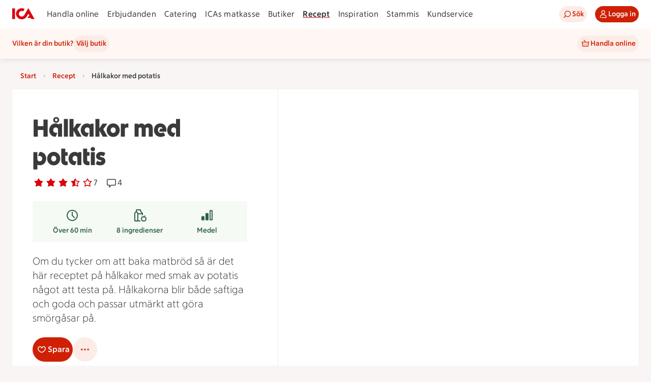

--- FILE ---
content_type: text/javascript
request_url: https://assets.icanet.se/raw/upload/v1/customer-solutions-apps/recipe-page-vue3/assets/Recipe-DCip2HOY.js
body_size: 40283
content:
const __vite__mapDeps=(i,m=__vite__mapDeps,d=(m.f||(m.f=["assets/ErrorPage-DlbP5fyz.js","assets/index-DffKU_Tm.js","assets/vue.runtime-BePRUUd3.js","assets/IdsErrorModule-Cmo_muZK.js"])))=>i.map(i=>d[i]);
import{d as _n,o as eo,l as zt,u as ct,a as Ht,_ as to,b as Vt,c as ot,C as Mt,e as bn,f as Z,h as no,i as Re,D as oo,j as We,k as yn,I as io,S as so,m as ro,n as ao,p as Ve,q as G,r as ue,s as jt,t as Gt,$ as H,v as lo,w as Cn,x as Te,y as It,M as on,z as co,A as uo,B as Kt,E as sn,F as rn,G as an,H as po,J as wn,K as go,L as Ye,N as je,O as he,P as Ge,Q as ft,R as In,T as kt,U as mo,V as fo,W as ut,X as ho,Y as vo,Z as Le,a0 as Ee,a1 as Sn,a2 as ko,a3 as rt,a4 as qt,a5 as _t,a6 as bt,a7 as yt,a8 as Je,a9 as xt,aa as _o,ab as bo,ac as yo,ad as Co,ae as nt,af as Rn,ag as wo,ah as Io,ai as So,aj as Ro,ak as Lo,al as To,am as Ao,an as Dt,ao as Ln,ap as $o,aq as Me,ar as Mo,as as xo,at as Tn,au as Do,av as Eo,aw as No,ax as lt,ay as Oo,az as Po,aA as Bo,aB as An,aC as $n,aD as Uo,aE as Et,aF as Fo,aG as ln,aH as zo,aI as Ho,aJ as cn,aK as Vo,aL as jo,aM as Go,g as Ko}from"./index-DffKU_Tm.js";import{r as N,l as Oe,p as Mn,A as ne,d as h,G as x,C as r,H as qo,B as m,D as b,P as l,E as D,L as _e,X as te,F as ee,K as a,S as X,W as S,_ as oe,w as Ne,c as xn,U as ae,a8 as Dn,i as Wo,o as Nt,M as me,J as B,Q as Ce,R as Qo,s as Ct,a1 as Jo,Y as Ot,$ as Pt,T as Yo,n as it,N as Zo,ak as En,a as Xo,y as ei}from"./vue.runtime-BePRUUd3.js";import{_ as ti,a as Nn,b as ni,d as oi}from"./links-BJ4itWfJ.js";import{I as ii}from"./ShoppingListModalWrapper.vue_vue_type_script_lang-mCJyZBmj.js";import{S as si,I as ri}from"./ShoppingListModalWrapper-CFQtdYDQ.js";import"./IdsRecipeListItem-BwEyUZAI.js";const ai=e=>{if(!e)return[];const t=/(\d+)?\s?(1\/2|½)?[-\s]*(\d+)?\s?(1\/2|½)?\s(min\b|minut\b|minuten\b|minuter\b|minuterna\b|minutrar\b|minutrarna\b|tim\b|timmar\b|timme\b)/gi;let n=t.exec(e);const o=[];for(;n!==null;){if(n.index===t.lastIndex&&t.lastIndex++,n.length===6){const[,s,i,u,c,d]=n;let p=u,v=c;if((s||i)&&(p=s,v=i),p||v){const I=li(d),f=Ut(p,I)+di(v,I);o.push(f)}}n=t.exec(e)}return o};function li(e){switch(e.toLowerCase()){case"min":case"minut":case"minuten":case"minuter":case"minuterna":case"minutrar":case"minutrarna":return 1;case"tim":case"timme":case"timmar":return 60}return 1}const Bt=e=>new Date(e).toLocaleDateString("SV-SE"),un=e=>{let t=new Date(e);const n=t.getTimezoneOffset();return t=new Date(t.getTime()-n*60*1e3),t.toISOString().split("T")[0]},ci=e=>ui(e/1e3/60),He=e=>e*60*1e3,dn=e=>He(Math.round(e/1e3/60*2)/2),ui=e=>{if(Number.isInteger(e)&&e<60)return`${e} ${St(e,"m")}`;if(Number.isInteger(e)){const t=Math.floor(e/60),n=e%60;return n?`${t} tim ${n} min`:`${t} ${St(t,"t")}`}else{const t=e%1*60,n=Math.floor(e);return n?`${n} min ${t} sek`:`${t} ${St(t,"s")}`}};function Ut(e,t){return e?Number(e)*t:0}function di(e,t){if(e){if(e==="½")return Ut(1/2,t);const n=e.trim().split("/");return Ut(Number(n[0])/Number(n[1]),t)}return 0}function St(e,t){const n=e>1;switch(t){case"s":return n?"sekunder":"sekund";case"m":return n?"minuter":"minut";default:return n?"timmar":"timme"}}function pn(e){return Array.isArray(e.eans)?e.eans.map(t=>t.id):[]}const Wt=_n("products",{state:()=>({values:new Map}),getters:{shouldShowAssortmentOnline(){return ct().offerStoreContext.onlinePlatform=="OSP"}},actions:{offerEansInAssortment(e,t){return this.fetchAssortmentForOffers([e],t),pn(e).reduce((s,i)=>(s[i]=this.inAssortment(i.padStart(14,"0"),t.accountNumber),s),{})},offerInAssortment(e,t){return pn(e).some(o=>this.inAssortment(o,t))},inAssortment(e,t){if(e=e.padStart(14,"0"),!t)return!1;const n=this.values.get(t);return n&&n.has(e)?n.get(e):!1},async fetchAssortmentForOffers(e,t){if(!this.shouldShowAssortmentOnline||!t.accountNumber)return;const o=e.filter(s=>{var u;const i=(u=s.stores)==null?void 0:u.find(c=>c.BMSStoreId===t.storeId);return i==null?void 0:i.onlineInd}).reduce((s,i)=>Array.isArray(i.eans)?[...s,...i.eans.map(u=>u.id.padStart(14,"0"))]:s,[]);await this.fetchAssortment(o,t.accountNumber)},async fetchAssortment(e,t){var s;this.values.has(t)||this.values.set(t,new Map);const n=this.values.get(t),o=e.filter(i=>!n.has(i));if(o.length>0){for(const i of o)n.set(i,void 0);try{const i=await eo().getAssortment(o,t);if(i.errorStatus)throw new Error("failed fetchAssortment, status: "+i.errorStatus);for(const u of o)u&&i.data&&Array.isArray(i.data)&&n.set(u,(s=i.data)==null?void 0:s.includes(u))}catch(i){zt(i,"fetchAssortment",{accountNumber:t,eansToCheck:o})}}}}}),pi=e=>new Date(e).toLocaleDateString("SV-SE"),gi=(e={})=>{var s,i,u;const t=N((s=e.initialWidth)!=null?s:0),n=N((i=e.initialHeight)!=null?i:0),o=Ht((u=e.debounceMs)!=null?u:500,()=>{t.value=window.innerWidth,n.value=window.innerHeight});return Oe(()=>{window.addEventListener("resize",o),t.value=window.innerWidth,n.value=window.innerHeight}),Mn(()=>window.removeEventListener("resize",o)),{width:t,height:n}},mi=(e,t,n,o)=>{const s=[];return s.push("c_lpad"),s.push("q_auto"),s.push("f_auto"),n&&s.push(`w_${n}`),o&&s.push(`h_${o}`),`${e}/${s.join(",")}/${t}`},On=(e,t,n=200,o=200)=>!e||!t?"":mi(e,t,n,o),Pn=ne({__name:"IdsOfferPriceSplashWrapper",props:{compressed:{type:Boolean},offer:{},offerStoreContext:{}},emits:["splash:stammis","splash:klipp"],setup(e,{emit:t}){const n=e,o=t,s=h(()=>{var f;return((f=n.offerStoreContext)==null?void 0:f.shortProfileName)||""}),i=h(()=>{var f;return(f=n.offer.traits)==null?void 0:f.includes("Stammis")}),u=h(()=>n.offer.type==="PERSONAL"),c=h(()=>{var f;return(f=n.offer.details)==null?void 0:f.isSelfScan}),d=h(()=>{var f;return(f=n.offer.traits)==null?void 0:f.includes("Klipp")}),p=()=>{o("splash:stammis",i.value)},v=()=>{o("splash:klipp",d.value)};p(),v();const I=h(()=>({profile:s.value,parsedMechanics:n.offer.parsedMechanics,ariaLabel:n.offer.details.mechanicInfo||"Pris kan inte visas.",compressed:n.compressed,stammis:i.value,personal:u.value,selfScan:c.value,klipp:d.value,type:n.offer.type}));return(f,L)=>(r(),x(to,qo(I.value,{"onSplash:stammis":p,"onSplash:klipp":v}),null,16))}});function fi(e,t,n=!1){var d,p;if(!e)return{first:"",second:"",third:""};const o=(d=e.stores)==null?void 0:d.find(v=>v.BMSStoreId===(t==null?void 0:t.storeId)),s=[n?e.details.name:void 0,e.details.brand,e.details.packageInformation],i=[e.restriction,e.condition];e.comparisonPrice&&i.push(Lt(`Jmfpris ${e.comparisonPrice}.`)),o!=null&&o.referencePriceText?i.push(Lt(o.referencePriceText)):o!=null&&o.regularPrice&&i.push(Lt(`Ord. Pris ${o.regularPrice} kr.`)),e.details.disclaimer!="Med reservation för felskrivningar och slutförsäljning."&&i.push(e.details.disclaimer),o&&i.push(o.ecomDisclaimer);const u=[""],c=Array.isArray(e.stores)&&e.stores.length===1?e.stores[0].storeMarketingName:"";return c&&!(t!=null&&t.storeId)&&(e.type!=="COMPENSATION"?u.push(`Erbjudande från ${c}`):u.push(`Gäller hos ${c}`)),o&&o.storeInd&&!o.onlineInd&&(t==null?void 0:t.onlinePlatform)!=""&&u.push("Gäller endast i fysisk butik"),(p=e.traits)!=null&&p.includes("LaddadKupong")&&u.push("Laddad kupong"),e.details.isSelfScan&&u.push("Gäller vid självscanning"),{first:Rt(s),second:Rt(i),third:Rt(u)}}function Rt(e){const t=e.map(n=>n==null?void 0:n.trim()).filter(n=>n).map(n=>(n.endsWith(".")||(n+="."),n)).join(" ");return t?t+" ":""}function Lt(e){return e?e.replace(/\skr./g," kr."):""}const hi={key:0,class:"compensation-pond"},vi={class:"compensation-pond__content"},ki={class:"compensation-pond__value"},_i={key:0,class:"compensation-pond__suffix"},bi="https://assets.icanet.se/image/upload/v1734096668/frontend-common/assets/ponds/pond-1.svg",Bn=ne({__name:"IdsCompensation",props:{compensation:{type:Boolean,required:!0},value:{type:String,required:!0}},setup(e){const t=e,n=h(()=>{if(t.value){const o=t.value.match(/(\d+)/);if(o)return{value:o[0],text:t.value.replace(o[0],"").trim()}}return{value:t.value,text:""}});return(o,s)=>e.compensation?(r(),m("div",hi,[l("img",{src:bi,alt:"Pond"}),l("div",vi,[l("span",ki,D(n.value.value),1),n.value.text?(r(),m("span",_i,D(n.value.text),1)):b("",!0)])])):b("",!0)}}),yi={class:"offer-card__details-container"},Ci={class:"offer-card__title"},wi={key:0,class:"offer-card__text offer-card__text--bold"},Ii={class:"offer-card__text"},Si={key:0,class:"offer-card__text--bold"},Ri={key:1},Li={class:"offer-card__text--italic"},Ti={class:"offer-card__image-container"},Ai=["src","alt"],$i={class:"offer-card__button-container"},Mi={key:1,class:"offer-card__offer-consumed-text"},xi=ne({__name:"IdsOfferCard",props:{offer:{},offerIndex:{default:0},numOffers:{default:1},offerStoreContext:{},halfCard:{type:Boolean,default:!1},inOnlineAssortment:{type:Boolean,default:!1},showShopButton:{type:Boolean,default:!1},shopButtonText:{default:"Handla"},shoppingListButtonVariant:{},showShoppingListButton:{type:Boolean,default:!0},showGoToOfferButton:{type:Boolean,default:!0},tracking:{},trackingListName:{default:"erbjudanden"},trackingContext:{default:"lista"},goToOfferUrl:{default:""}},emits:["offerClicked","shoppingListClicked","addToCartClicked","shopClicked","goToOfferClicked"],setup(e,{emit:t}){const n=e,o=t,s=N(!1),i=h(()=>n.offer.usesLeft===0),u=h(()=>{var L,R;return((L=n.offer.traits)==null?void 0:L.includes("Storköpsrabatt"))&&((R=n.offer.usesLeft)!=null?R:0)>0}),c=h(()=>n.offer.type==="COMPENSATION"),d=h(()=>fi(n.offer,n.offerStoreContext)),p=h(()=>{var L;return n.shoppingListButtonVariant||(((L=n.offerStoreContext)==null?void 0:L.onlinePlatform)==""?"secondary":"tertiary")}),v=h(()=>u.value?"offer-card--size-highlight":n.halfCard?"offer-card--size-half":"offer-card--size-regular");function I(){s.value=!0}function f(){oo.add({event:"shoppingListOpen",linkName:"Lägg i inköpslista",...n.tracking})}return(L,R)=>e.offer?(r(),x(a(Vt),{key:0,element:"article",rounding:"sm",class:ee(["offer-card data-promotion",[v.value,i.value?"offer-card--consumed":"",c.value?"offer-card--compensation":""]]),"data-promotion-id":e.offer.id,"data-promotion-name":e.offer.details.name,"data-promotion-brand":e.offer.details.brand,"data-promotion-list-item-index":e.offerIndex,"data-promotion-list-length":e.numOffers,"data-promotion-list-name":e.trackingListName,"data-promotion-context":e.trackingContext,onClick:R[4]||(R[4]=te(E=>i.value?!1:o("offerClicked",e.offer),["stop"]))},{default:_e(()=>[l("div",yi,[l("p",Ci,D(e.offer.details.name),1),u.value?(r(),m("p",wi,D(e.offer.details.customerInformation),1)):b("",!0),l("p",Ii,[d.value.first?(r(),m("span",Si,D(d.value.first),1)):b("",!0),d.value.second?(r(),m("span",Ri,D(d.value.second),1)):b("",!0),d.value.third?(r(),m(X,{key:2},[R[5]||(R[5]=l("br",null,null,-1)),R[6]||(R[6]=l("br",null,null,-1)),l("span",Li,D(d.value.third),1)],64)):b("",!0)])]),i.value?b("",!0):(r(),x(a(ot),{key:0,class:"offer-card__info-container",icon:a(Mt),ariaLabel:`Erbjudandedetaljer ${e.offer.details.name}`,variant:"tertiary",onClick:R[0]||(R[0]=te(E=>o("offerClicked",e.offer),["stop"]))},null,8,["icon","ariaLabel"])),l("div",Ti,[e.offer.picture&&(!e.offer.picture.baseUrl||!e.offer.picture.fileName)||s.value?(r(),x(a(bn),{key:0,class:"offer-card__image-inner offer-card__image-inner--empty"})):e.offer.picture&&(e.offer.picture.baseUrl||e.offer.picture.fileName)?(r(),m("img",{key:1,src:a(On)(e.offer.picture.baseUrl,e.offer.picture.fileName),alt:`Illustration av ${e.offer.details.name}`,class:"offer-card__image-inner",loading:"lazy",onError:I},null,40,Ai)):b("",!0),c.value?b("",!0):(r(),x(Pn,{key:2,class:"offer-card__price-splash",offer:e.offer,offerStoreContext:e.offerStoreContext},null,8,["offer","offerStoreContext"])),S(Bn,{compensation:c.value,value:e.offer.parsedMechanics.value2||""},null,8,["compensation","value"])]),l("div",$i,[i.value?(r(),m("div",Mi," Erbjudande är använt ")):(r(),m(X,{key:0},[e.showGoToOfferButton&&e.goToOfferUrl?(r(),x(a(Z),{key:0,size:"sm",icon:a(no),text:"Gå till erbjudandet",ariaLabel:`Gå till erbjudandet för ${e.offer.details.name}`,block:!1,href:e.goToOfferUrl,onClick:R[1]||(R[1]=te(E=>o("goToOfferClicked",e.offer),["stop"]))},null,8,["icon","ariaLabel","href"])):e.showShopButton?(r(),x(a(Z),{key:1,size:"sm",text:e.shopButtonText,ariaLabel:`Handla ${e.offer.details.name}`,block:!1,onClick:R[2]||(R[2]=te(E=>o("shopClicked",e.offer),["stop"]))},null,8,["text","ariaLabel"])):b("",!0),e.showShoppingListButton&&!c.value&&!u.value?(r(),x(a(Z),{key:2,size:"sm",icon:a(Re),variant:p.value,text:"Lägg i inköpslista",ariaLabel:`Lägg ${e.offer.details.name} i inköpslista`,block:!1,onClick:R[3]||(R[3]=te(E=>(f(),o("shoppingListClicked",e.offer)),["stop"]))},null,8,["icon","variant","ariaLabel"])):b("",!0)],64))])]),_:1},8,["class","data-promotion-id","data-promotion-name","data-promotion-brand","data-promotion-list-item-index","data-promotion-list-length","data-promotion-list-name","data-promotion-context"])):b("",!0)}}),Di=oe(xi,[["__scopeId","data-v-a9f746bf"]]),Ei=["src"],Ni=ne({__name:"Image",props:{src:{type:String,required:!0}},setup(e){const t=e,n=N(!1);function o(){n.value=!0}return Ne(()=>t.src,s=>{n.value=!s}),(s,i)=>n.value?(r(),x(a(bn),{key:1,original:"",class:"no-image"})):(r(),m("img",{key:0,src:e.src,alt:"",onError:o},null,40,Ei))}}),Un=oe(Ni,[["__scopeId","data-v-36291a6a"]]),Oi={class:"articleContainer"},Pi={class:"articleInnerContainer"},Bi={class:"articleTextContainer"},Ui={class:"articleTitle"},Fi={class:"eanId"},zi={"aria-hidden":"true"},Hi={class:"sr-only"},Vi=ne({__name:"ArticleListItem",props:{image:{default:""},showOcadoButton:{type:Boolean,default:!1},userHasEmail:{type:Boolean,default:!0},inAssortment:{type:Boolean},offer:{},offerIndex:{default:0},offerArticle:{},eanId:{default:""},descriptionText:{default:""},offerId:{default:""},storeId:{},accountNumber:{},isLoggedIn:{type:Boolean},token:{},cartServiceUrl:{default:""}},setup(e){const t=N("Produkten finns inte i butikens e-handelssortiment."),n=N(!1);function o(s){return s.split("").join(" ")}return(s,i)=>(r(),m("div",null,[l("div",Oi,[l("div",Pi,[S(Un,{src:e.image,class:"articleImage",alt:""},null,8,["src"]),l("div",Bi,[l("p",Ui,D(e.descriptionText.toLowerCase()),1),l("p",Fi,[l("span",zi,D(e.eanId),1),l("span",Hi,D(o(e.eanId)),1)])])])]),S(a(We),{isActive:n.value,class:"error",isCloseable:!1,intent:"error",message:t.value},null,8,["isActive","message"])]))}}),Fn=oe(Vi,[["__scopeId","data-v-1a9dbc65"]]),ji={key:0,class:"spinner"},Gi={key:2},Ki={class:"topContainer"},qi={class:"textContainer"},Wi={class:"info"},Qi={key:0,class:"buttonContainer firstButton"},Ji={class:"imageContainer"},Yi={class:"innerImageContainer image"},Zi={key:0,class:"buttonContainer secondButton"},Xi={class:"detailsContainer"},es={class:"detailsContainerInner"},ts={key:0},ns={class:"text"},os={key:1},is={class:"text"},ss={key:2},rs={class:"text"},as={key:3},ls={class:"text"},cs={key:4},us={class:"text"},ds={key:5},ps={class:"text"},gs={key:6},ms={class:"text"},fs={key:1},hs={class:"articleList"},vs=ne({__name:"OfferDetailsModal",props:{active:{type:Boolean},offersLoading:{type:Boolean},offer:{},offerIndex:{default:0},storeContext:{},isLoggedIn:{type:Boolean},token:{},cartServiceUrl:{default:""},eansInAssortment:{default:()=>({})},externalDestroy:{type:Boolean,default:!1}},emits:["update:active","addToShoppingList","addToCartSignedOut"],setup(e,{emit:t}){const n=e,o=t,{offer:s}=xn(n);function i(k){return n.eansInAssortment?n.eansInAssortment[k]:void 0}const u=h(()=>n.storeContext.storeId!=null),c=h(()=>{var g,C;return!!(!(s.value&&s.value.parsedMechanics&&s.value.parsedMechanics.benefitType==="ORDERPERC")&&s.value&&u.value&&n.storeContext.onlinePlatform=="OSP"&&((g=d.value)!=null&&g.onlineInd)&&((C=s.value.eans)!=null&&C.length))}),d=h(()=>{if(u.value&&s.value&&Array.isArray(s.value.stores))return s.value.stores.find(k=>{var g,C;return((g=k.BMSStoreId)==null?void 0:g.toString())===((C=n.storeContext.storeId)==null?void 0:C.toString())})}),p=h(()=>{var k,g;if(Array.isArray((k=s.value)==null?void 0:k.stores)&&((g=s.value)==null?void 0:g.stores.length)===1)return s.value.stores[0].storeMarketingName}),v=h(()=>{var g;const k=[];return s.value?(p.value&&!u.value&&k.push(`Erbjudande från ${p.value}.`),(g=s.value.parsedMechanics)!=null&&g.quantity&&s.value.parsedMechanics.quantity>1&&k.push(`Gäller vid köp av ${s.value.parsedMechanics.quantity} varor.`),d.value&&d.value.storeInd&&!d.value.onlineInd&&n.storeContext.onlinePlatform!=""&&k.push("Gäller endast i fysisk butik"),E(k)):""}),I=h(()=>s.value?E([s.value.details.name,s.value.details.packageInformation,s.value.restriction,s.value.condition]):""),f=h(()=>{var k,g;return(g=(k=n.offer)==null?void 0:k.traits)==null?void 0:g.includes("Storköpsrabatt")}),L=h(()=>{var k;return((k=s.value)==null?void 0:k.type)==="COMPENSATION"}),R=h(()=>!L.value&&!f.value);function E(k){return k.map(g=>g?g==null?void 0:g.trim():"").filter(g=>g).map(g=>(g.endsWith(".")||(g+="."),g)).join(" ")}function V(k){return k?k.replace(/\skr./g," kr."):""}return(k,g)=>{var C,T;return r(),x(a(yn),{size:"lg",active:n.active,externalDestroy:n.externalDestroy,title:(T=(C=a(s))==null?void 0:C.details)==null?void 0:T.name,"onUpdate:active":g[3]||(g[3]=F=>o("update:active",F))},{default:_e(()=>{var F,O;return[l("div",null,[n.offersLoading?(r(),m("div",ji,[S(a(io))])):b("",!0),!n.offersLoading&&!a(s)?(r(),x(a(We),{key:1,isActive:!a(s),isCloseable:!1,intent:"error",message:"Det går inte att hitta erbjudandet"},null,8,["isActive"])):b("",!0),!n.offersLoading&&a(s)?(r(),m("div",Gi,[l("div",Ki,[l("div",qi,[l("p",Wi,D(I.value),1),R.value?(r(),m("div",Qi,[S(a(Z),{text:"Lägg till i inköpslista",icon:a(Re),class:"shoppingListButton",size:"sm",onClick:g[0]||(g[0]=z=>o("addToShoppingList",a(s)))},null,8,["icon"])])):b("",!0)]),l("div",Ji,[l("div",Yi,[a(s).picture?(r(),x(Un,{key:0,src:a(On)(a(s).picture.baseUrl,a(s).picture.fileName),alt:"",class:"image"},null,8,["src"])):b("",!0),L.value?b("",!0):(r(),x(Pn,{key:1,class:ee({priceSplash:!0}),offer:a(s),offerStoreContext:n.storeContext},null,8,["offer","offerStoreContext"])),S(Bn,{compensation:L.value,value:a(s).parsedMechanics.value2||""},null,8,["compensation","value"])])])]),R.value?(r(),m("div",Zi,[S(a(Z),{text:"Lägg till i inköpslista",icon:a(Re),class:"shoppingListButton",size:"sm",onClick:g[1]||(g[1]=z=>o("addToShoppingList",a(s)))},null,8,["icon"])])):b("",!0),l("div",Xi,[l("div",es,[a(s).validTo?(r(),m("div",ts,[g[4]||(g[4]=l("p",{class:"label"}," Giltighetstid: ",-1)),l("p",ns," Giltig till: "+D(a(pi)(a(s).validTo)),1)])):b("",!0),a(s).details.brand?(r(),m("div",os,[g[5]||(g[5]=l("p",{class:"label"}," Leverantör/Land: ",-1)),l("p",is,D(a(s).details.brand),1)])):b("",!0),a(s).details.packageInformation?(r(),m("div",ss,[g[6]||(g[6]=l("p",{class:"label"}," Vikt/Volym: ",-1)),l("p",rs,D(a(s).details.packageInformation),1)])):b("",!0),a(s).comparisonPrice?(r(),m("div",as,[g[7]||(g[7]=l("p",{class:"label"}," Jmfpris: ",-1)),l("p",ls,D(a(s).comparisonPrice),1)])):b("",!0),(F=d.value)!=null&&F.referencePriceText?(r(),m("div",cs,[g[8]||(g[8]=l("p",{class:"label"}," Referenspris: ",-1)),l("p",us,D(V(d.value.referencePriceText)),1)])):(O=d.value)!=null&&O.regularPrice?(r(),m("div",ds,[g[9]||(g[9]=l("p",{class:"label"}," Ord.pris: ",-1)),l("p",ps,D(d.value.regularPrice)+" kr. ",1)])):b("",!0),a(s).details.customerInformation?(r(),m("div",gs,[g[10]||(g[10]=l("p",{class:"label"}," Mer information: ",-1)),l("p",ms,D(a(s).details.customerInformation),1)])):b("",!0)]),v.value?(r(),x(a(We),{key:0,isActive:!0,isCloseable:!1,intent:"default",class:"buyRestrictionNotification",message:v.value},null,8,["message"])):b("",!0)]),Array.isArray(a(s).eans)&&a(s).eans.length>0?(r(),m("div",fs,[g[11]||(g[11]=l("h3",{class:"includedArticlesTitle"}," Varor som ingår i erbjudandet ",-1)),l("ul",hs,[(r(!0),m(X,null,ae(a(s).eans,(z,j)=>{var K;return r(),m("li",{key:j,class:"articleListItem__item"},[S(Fn,{offer:a(s),offerIndex:e.offerIndex,offerArticle:z,token:e.token,eanId:z.id,image:z.image,descriptionText:z.articleDescription,offerId:(K=a(s))==null?void 0:K.id,isOcadoStore:n.storeContext.onlinePlatform=="OSP",showOcadoButton:c.value,isLoggedIn:n.isLoggedIn,storeId:e.storeContext.storeId,accountNumber:e.storeContext.accountNumber,inAssortment:i(z.id),onAddToCartSignedOut:g[2]||(g[2]=ie=>o("addToCartSignedOut",ie))},null,8,["offer","offerIndex","offerArticle","token","eanId","image","descriptionText","offerId","isOcadoStore","showOcadoButton","isLoggedIn","storeId","accountNumber","inAssortment"])])}),128))])])):b("",!0)])):b("",!0)])]}),_:1},8,["active","externalDestroy","title"])}}}),ks=oe(vs,[["__scopeId","data-v-34551df6"]]),_s={key:0},bs=ne({__name:"OfferArticlesModal",props:{active:{type:Boolean},offer:{},offerIndex:{default:0},storeContext:{},isLoggedIn:{type:Boolean},token:{},cartServiceUrl:{default:""},eansInAssortment:{default:()=>({})},externalDestroy:{type:Boolean,default:!1}},emits:["update:active","addToCartSignedOut"],setup(e,{emit:t}){const n=e,o=t,{offer:s}=xn(n);function i(d){return n.eansInAssortment?n.eansInAssortment[d]:void 0}const u=h(()=>{var d,p;return((d=s.value.parsedMechanics)==null?void 0:d.quantity)&&((p=s.value.parsedMechanics)==null?void 0:p.quantity)>1}),c=h(()=>`Erbjudandet gäller vid köp av ${s.value.parsedMechanics.quantity} varor.`);return(d,p)=>(r(),x(a(yn),{active:n.active,size:"md",title:"Varor som ingår i erbjudandet","onUpdate:active":p[1]||(p[1]=v=>o("update:active",v))},{default:_e(()=>[a(s)&&Array.isArray(a(s).eans)&&a(s).eans.length>0?(r(),m("div",_s,[u.value?(r(),x(a(We),{key:0,intent:"default",isActive:!0,message:c.value,isCloseable:!1,class:"buyRestrictionNotification"},null,8,["message"])):b("",!0),(r(!0),m(X,null,ae(a(s).eans,(v,I)=>(r(),m("div",{key:I,class:"articleListItem"},[S(Fn,{offer:a(s),offerIndex:e.offerIndex,offerArticle:v,token:e.token,eanId:v.id,offerId:a(s).id,image:v.image,descriptionText:v.articleDescription,storeId:n.storeContext.storeId,accountNumber:e.storeContext.accountNumber,isLoggedIn:n.isLoggedIn,inAssortment:i(v.id),onAddToCartSignedOut:p[0]||(p[0]=f=>o("addToCartSignedOut",f))},null,8,["offer","offerIndex","offerArticle","token","eanId","offerId","image","descriptionText","storeId","accountNumber","isLoggedIn","inAssortment"]),p[2]||(p[2]=l("hr",{class:"divider"},null,-1))]))),128))])):b("",!0)]),_:1},8,["active"]))}}),ys=oe(bs,[["__scopeId","data-v-03d8bb1f"]]),Cs=_n("timer",{state:()=>({timers:[]}),getters:{getTimers:e=>e.timers,getTimerById:e=>t=>e.timers.find(n=>n.id===t),getCurrentMilliseconds:e=>t=>{var n;return((n=e.timers.find(o=>o.id===t))==null?void 0:n.currentMilliseconds)||0}},actions:{addTimer(e){const t=this.getTimerById(e.id);t?(t.defaultMinutes=e.defaultMinutes,t.currentMilliseconds=e.currentMilliseconds):this.timers.push(e)},setCurrentMilliseconds(e,t){const n=this.getTimerById(e);n&&(n.currentMilliseconds=t)},startTimer(e){const t=this.getTimerById(e);t&&(t.running=!0)},stopTimer(e){const t=this.getTimerById(e);t&&(t.running=!1)},resetTimer(e){const t=this.getTimerById(e);t&&(t.running=!1,t.currentMilliseconds=He(t.defaultMinutes))}}});function ws(e={}){const t=[];let n=-1;const o=(s=!1)=>({get(i,u,c){if(!s){const d=Reflect.get(i,u,c);if(typeof d!="undefined")return d;n++,t[n]=[]}return t[n].push({type:"get",key:u}),new Proxy(()=>{},o(!0))},apply(i,u,c){t[n].push({type:"apply",key:"",args:c})}});return{proxy:new Proxy(e||{},o()),stack:t}}function Is(e){const t={get(n,o,s){const i=Reflect.get(n,o,s);return typeof i=="object"?new Proxy(i,t):i},apply(n,o,s){Reflect.apply(n,o,s)}};return new Proxy(e,t)}function Ss(e,t){t.forEach(n=>{let o=e,s=e;n.forEach(({type:i,key:u,args:c})=>{i==="get"?(s=o,o=o[u]):i==="apply"&&(o=o.call(s,...c))})})}function Rs(e){return e.key||e.src||(typeof e.innerHTML=="string"?e.innerHTML:"")}const Ls=["preconnect","dns-prefetch"];function Ts(e,t,n){var R,E,V;const o=typeof t=="string"?{src:t}:t,s=n||{},i=Rs(o),u=(R=e._scripts)==null?void 0:R[i];if(u)return u.setupTriggerHandler(s.trigger),u;(E=s.beforeInit)==null||E.call(s);const c=k=>{f.status=k,e.hooks.callHook("script:updated",L)};so.forEach(k=>{const g=k,C=typeof o[g]=="function"?o[g].bind(s.eventContext):null;o[g]=T=>{c(k==="onload"?"loaded":k==="onerror"?"error":"loading"),C==null||C(T)}});const d={loaded:[],error:[]},p=new Set,v=(k,g,C)=>{if(!e.ssr){if(C!=null&&C.key){const T=`${C==null?void 0:C.key}:${C.key}`;if(p.has(T))return;p.add(T)}if(d[k]){const T=d[k].push(g);return()=>{var F;return(F=d[k])==null?void 0:F.splice(T-1,1)}}return g(f.instance),()=>{}}},I=new Promise(k=>{if(e.ssr)return;const g=T=>requestAnimationFrame(()=>k(T)),C=e.hooks.hook("script:updated",({script:T})=>{const F=T.status;if(T.id===i&&(F==="loaded"||F==="error")){if(F==="loaded")if(typeof s.use=="function"){const O=s.use();O&&g(O)}else g({});else F==="error"&&k(!1);C()}})}),f={_loadPromise:I,instance:!e.ssr&&((V=s==null?void 0:s.use)==null?void 0:V.call(s))||null,proxy:null,id:i,status:"awaitingLoad",remove(){var k,g,C;return(k=f._triggerAbortController)==null||k.abort(),f._triggerPromises=[],(g=f._warmupEl)==null||g.dispose(),f.entry?(f.entry.dispose(),f.entry=void 0,c("removed"),(C=e._scripts)==null||delete C[i],!0):!1},warmup(k){const{src:g}=o,C=!g.startsWith("/")||g.startsWith("//"),T=k&&Ls.includes(k);let F=g;if(!k||T&&!C)return;if(T){const z=new URL(g);F=`${z.protocol}//${z.host}`}const O={href:F,rel:k,crossorigin:typeof o.crossorigin!="undefined"?o.crossorigin:C?"anonymous":void 0,referrerpolicy:typeof o.referrerpolicy!="undefined"?o.referrerpolicy:C?"no-referrer":void 0,fetchpriority:typeof o.fetchpriority!="undefined"?o.fetchpriority:"low",integrity:o.integrity,as:k==="preload"?"script":void 0};return f._warmupEl=e.push({link:[O]},{head:e,tagPriority:"high"}),f._warmupEl},load(k){var g;if((g=f._triggerAbortController)==null||g.abort(),f._triggerPromises=[],!f.entry){c("loading");const C={defer:!0,fetchpriority:"low"};o.src&&(o.src.startsWith("http")||o.src.startsWith("//"))&&(C.crossorigin="anonymous",C.referrerpolicy="no-referrer"),f.entry=e.push({script:[{...C,...o}]},s)}return k&&v("loaded",k),I},onLoaded(k,g){return v("loaded",k,g)},onError(k,g){return v("error",k,g)},setupTriggerHandler(k){if(f.status==="awaitingLoad")if((typeof k=="undefined"||k==="client")&&!e.ssr||k==="server")f.load();else if(k instanceof Promise){if(e.ssr)return;f._triggerAbortController||(f._triggerAbortController=new AbortController,f._triggerAbortPromise=new Promise(C=>{f._triggerAbortController.signal.addEventListener("abort",()=>{f._triggerAbortController=null,C()})})),f._triggerPromises=f._triggerPromises||[];const g=f._triggerPromises.push(Promise.race([k.then(C=>typeof C=="undefined"||C?f.load:void 0),f._triggerAbortPromise]).catch(()=>{}).then(C=>{C==null||C()}).finally(()=>{var C;(C=f._triggerPromises)==null||C.splice(g,1)}))}else typeof k=="function"&&k(f.load)},_cbs:d};I.then(k=>{var g,C;k!==!1?(f.instance=k,(g=d.loaded)==null||g.forEach(T=>T(k)),d.loaded=null):((C=d.error)==null||C.forEach(T=>T()),d.error=null)});const L={script:f};if(f.setupTriggerHandler(s.trigger),s.use){const{proxy:k,stack:g}=ws(e.ssr?{}:s.use()||{});f.proxy=k,f.onLoaded(C=>{Ss(C,g),f.proxy=Is(C)})}return!s.warmupStrategy&&(typeof s.trigger=="undefined"||s.trigger==="client")&&(s.warmupStrategy="preload"),s.warmupStrategy&&f.warmup(s.warmupStrategy),e._scripts=Object.assign(e._scripts||{},{[i]:f}),f}function As(e,t){if(!t)return;const n=(o,s)=>{if(!e._cbs[o])return s(e.instance),()=>{};let i=e._cbs[o].push(s);const u=()=>{var c;i&&((c=e._cbs[o])==null||c.splice(i-1,1),i=null)};return Nt(u),u};e.onLoaded=o=>n("loaded",o),e.onError=o=>n("error",o),Nt(()=>{var o;(o=e._triggerAbortController)==null||o.abort()})}function $s(e,t){const n=typeof e=="string"?{src:e}:e,o=t||{},s=(o==null?void 0:o.head)||ro();o.head=s;const i=Dn();if(o.eventContext=i,i&&typeof o.trigger=="undefined")o.trigger=Oe;else if(Wo(o.trigger)){const c=o.trigger;let d;o.trigger=new Promise(p=>{d=Ne(c,v=>{v&&p(!0)},{immediate:!0}),Nt(()=>p(!1),!0)}).then(p=>(d==null||d(),p))}s._scriptStatusWatcher=s._scriptStatusWatcher||s.hooks.hook("script:updated",({script:c})=>{c._statusRef.value=c.status});const u=Ts(s,n,o);return u._statusRef=u._statusRef||N(u.status),As(u,i),new Proxy(u,{get(c,d,p){return Reflect.get(c,d==="status"?"_statusRef":d,p)}})}var ht={exports:{}};var Ms=ht.exports,gn;function xs(){return gn||(gn=1,(function(e,t){(function(n,o){e.exports=o()})(Ms,(function(){function n(w){"@babel/helpers - typeof";return typeof Symbol=="function"&&typeof Symbol.iterator=="symbol"?n=function(_){return typeof _}:n=function(_){return _&&typeof Symbol=="function"&&_.constructor===Symbol&&_!==Symbol.prototype?"symbol":typeof _},n(w)}function o(){return o=Object.assign||function(w){for(var _=1;_<arguments.length;_++){var A=arguments[_];for(var U in A)Object.prototype.hasOwnProperty.call(A,U)&&(w[U]=A[U])}return w},o.apply(this,arguments)}var s=4,i=.001,u=1e-7,c=10,d=11,p=1/(d-1),v=typeof Float32Array=="function";function I(w,_){return 1-3*_+3*w}function f(w,_){return 3*_-6*w}function L(w){return 3*w}function R(w,_,A){return((I(_,A)*w+f(_,A))*w+L(_))*w}function E(w,_,A){return 3*I(_,A)*w*w+2*f(_,A)*w+L(_)}function V(w,_,A,U,q){var W,J,y=0;do J=_+(A-_)/2,W=R(J,U,q)-w,W>0?A=J:_=J;while(Math.abs(W)>u&&++y<c);return J}function k(w,_,A,U){for(var q=0;q<s;++q){var W=E(_,A,U);if(W===0)return _;var J=R(_,A,U)-w;_-=J/W}return _}function g(w){return w}var C=function(_,A,U,q){if(!(0<=_&&_<=1&&0<=U&&U<=1))throw new Error("bezier x values must be in [0, 1] range");if(_===A&&U===q)return g;for(var W=v?new Float32Array(d):new Array(d),J=0;J<d;++J)W[J]=R(J*p,_,U);function y($){for(var M=0,P=1,re=d-1;P!==re&&W[P]<=$;++P)M+=p;--P;var ke=($-W[P])/(W[P+1]-W[P]),se=M+ke*p,be=E(se,_,U);return be>=i?k($,se,_,U):be===0?se:V($,M,M+p,_,U)}return function(M){return M===0?0:M===1?1:R(y(M),A,q)}},T={ease:[.25,.1,.25,1],linear:[0,0,1,1],"ease-in":[.42,0,1,1],"ease-out":[0,0,.58,1],"ease-in-out":[.42,0,.58,1]},F=!1;try{var O=Object.defineProperty({},"passive",{get:function(){F=!0}});window.addEventListener("test",null,O)}catch(w){}var z={$:function(_){return typeof _!="string"?_:document.querySelector(_)},on:function(_,A,U){var q=arguments.length>3&&arguments[3]!==void 0?arguments[3]:{passive:!1};A instanceof Array||(A=[A]);for(var W=0;W<A.length;W++)_.addEventListener(A[W],U,F?q:!1)},off:function(_,A,U){A instanceof Array||(A=[A]);for(var q=0;q<A.length;q++)_.removeEventListener(A[q],U)},cumulativeOffset:function(_){var A=0,U=0;do A+=_.offsetTop||0,U+=_.offsetLeft||0,_=_.offsetParent;while(_);return{top:A,left:U}}},j=["mousedown","wheel","DOMMouseScroll","mousewheel","keyup","touchmove"],K={container:"body",duration:500,lazy:!0,easing:"ease",offset:0,force:!0,cancelable:!0,onStart:!1,onDone:!1,onCancel:!1,x:!1,y:!0};function ie(w){K=o({},K,w)}var de=function(){var _,A,U,q,W,J,y,$,M,P,re,ke,se,be,Be,Ue,Ie,Fe,ze,le,Ze,Xe,Se,dt=function(ce){$&&(Se=ce,le=!0)},Jt,pt,wt,at;function Wn(ge){var ce=ge.scrollTop;return ge.tagName.toLowerCase()==="body"&&(ce=ce||document.documentElement.scrollTop),ce}function Qn(ge){var ce=ge.scrollLeft;return ge.tagName.toLowerCase()==="body"&&(ce=ce||document.documentElement.scrollLeft),ce}function Yt(){Ze=z.cumulativeOffset(A),Xe=z.cumulativeOffset(_),ke&&(Be=Xe.left-Ze.left+J,Fe=Be-be),se&&(Ie=Xe.top-Ze.top+J,ze=Ie-Ue)}function Zt(ge){if(le)return Xt();pt||(pt=ge),W||Yt(),wt=ge-pt,at=Math.min(wt/U,1),at=Jt(at),en(A,Ue+ze*at,be+Fe*at),wt<U?window.requestAnimationFrame(Zt):Xt()}function Xt(){le||en(A,Ie,Be),pt=!1,z.off(A,j,dt),le&&re&&re(Se,_),!le&&P&&P(_)}function en(ge,ce,Y){se&&(ge.scrollTop=ce),ke&&(ge.scrollLeft=Y),ge.tagName.toLowerCase()==="body"&&(se&&(document.documentElement.scrollTop=ce),ke&&(document.documentElement.scrollLeft=Y))}function Jn(ge,ce){var Y=arguments.length>2&&arguments[2]!==void 0?arguments[2]:{};if(n(ce)==="object"?Y=ce:typeof ce=="number"&&(Y.duration=ce),_=z.$(ge),!_)return console.warn("[vue-scrollto warn]: Trying to scroll to an element that is not on the page: "+ge);if(A=z.$(Y.container||K.container),U=Y.hasOwnProperty("duration")?Y.duration:K.duration,W=Y.hasOwnProperty("lazy")?Y.lazy:K.lazy,q=Y.easing||K.easing,J=Y.hasOwnProperty("offset")?Y.offset:K.offset,y=Y.hasOwnProperty("force")?Y.force!==!1:K.force,$=Y.hasOwnProperty("cancelable")?Y.cancelable!==!1:K.cancelable,M=Y.onStart||K.onStart,P=Y.onDone||K.onDone,re=Y.onCancel||K.onCancel,ke=Y.x===void 0?K.x:Y.x,se=Y.y===void 0?K.y:Y.y,typeof J=="function"&&(J=J(_,A)),be=Qn(A),Ue=Wn(A),Yt(),le=!1,!y){var Yn=A.tagName.toLowerCase()==="body"?document.documentElement.clientHeight||window.innerHeight:A.offsetHeight,tn=Ue,Zn=tn+Yn,nn=Ie-J,Xn=nn+_.offsetHeight;if(nn>=tn&&Xn<=Zn){P&&P(_);return}}if(M&&M(_),!ze&&!Fe){P&&P(_);return}return typeof q=="string"&&(q=T[q]||T.ease),Jt=C.apply(C,q),z.on(A,j,dt,{passive:!0}),window.requestAnimationFrame(Zt),function(){Se=null,le=!0}}return Jn},xe=de(),pe=[];function Ae(w){for(var _=0;_<pe.length;++_)if(pe[_].el===w)return pe.splice(_,1),!0;return!1}function Ke(w){for(var _=0;_<pe.length;++_)if(pe[_].el===w)return pe[_]}function $e(w){var _=Ke(w);return _||(pe.push(_={el:w,binding:{}}),_)}function fe(w){var _=$e(this).binding;if(_.value){if(w.preventDefault(),typeof _.value=="string")return xe(_.value);xe(_.value.el||_.value.element,_.value)}}var we={bind:function(_,A){$e(_).binding=A,z.on(_,"click",fe)},unbind:function(_){Ae(_),z.off(_,"click",fe)},update:function(_,A){$e(_).binding=A}},ve={bind:we.bind,unbind:we.unbind,update:we.update,beforeMount:we.bind,unmounted:we.unbind,updated:we.update,scrollTo:xe,bindings:pe},Pe=function(_,A){A&&ie(A),_.directive("scroll-to",ve);var U=_.config.globalProperties||_.prototype;U.$scrollTo=ve.scrollTo};return typeof window!="undefined"&&window.Vue&&(window.VueScrollTo=ve,window.VueScrollTo.setDefaults=ie,window.VueScrollTo.scroller=de,window.Vue.use&&window.Vue.use(Pe)),ve.install=Pe,ve}))})(ht)),ht.exports}var Ds=xs();const Es=ao(Ds),Ns={components:{IdsCircleButton:ot},props:{hideLabel:{type:Boolean,required:!1,default:!1},variant:{type:String,required:!1,default:"tertiary"}},data:()=>({isSinglePortion:!1}),computed:{IdsIconControlsPlus:()=>Gt,IdsIconControlsMinus:()=>jt,...ue(G,{defaultPortions:e=>{var t;return(t=e.currentRecipeDocument)==null?void 0:t.defaultPortions},currentPortions:e=>e.currentRecipePortions}),portionsText(){return this.hideLabel?"":this.currentPortions==1?"portion":"portioner"}},mounted(){this.isSinglePortion=Number(this.defaultPortions)===1},methods:{...Ve(G,["setPortions"]),changePortions(e){const t=this.isSinglePortion?1:2,n=e?1:-1,o=this.currentPortions+t*n;o>0&&o<=24&&this.setPortions(o),this.handlePortionChangeAnalytics(o)},handlePortionChangeAnalytics(e){H({event:"recipePortion",quantity:e})}}};function Os(e,t,n,o,s,i){const u=B("IdsCircleButton");return r(),m("div",{class:ee(["ingredients-change-portions",{"hide-label":n.hideLabel}])},[S(u,{size:"xs","aria-label":"Minska antalet portioner",variant:n.variant,disabled:e.isSinglePortion&&e.currentPortions==1||!e.isSinglePortion&&e.currentPortions==2,icon:i.IdsIconControlsMinus,onClick:t[0]||(t[0]=c=>i.changePortions(!1)),onKeydown:t[1]||(t[1]=me(te(c=>i.changePortions(!1),["prevent"]),["enter"]))},null,8,["variant","disabled","icon"]),l("div",{class:ee({active:Number(e.defaultPortions)!==e.currentPortions})},D(e.currentPortions)+" "+D(i.portionsText),3),S(u,{size:"xs","aria-label":"Öka antalet portioner",variant:n.variant,disabled:e.currentPortions==24,icon:i.IdsIconControlsPlus,onClick:t[2]||(t[2]=c=>i.changePortions(!0)),onKeydown:t[3]||(t[3]=me(te(c=>i.changePortions(!0),["prevent"]),["enter"]))},null,8,["variant","disabled","icon"])],2)}const zn=oe(Ns,[["render",Os]]),Ps={props:{name:{type:String,default:""},ingredients:{type:Array,default:()=>[]},defaultPortions:{type:String,default:""},portions:{type:Number,default:0}},computed:{filteredIngredients(){return Array.isArray(this.ingredients)?this.ingredients.filter(e=>e.ingredient):null},hasQuantities(){return Array.isArray(this.ingredients)?this.ingredients.some(e=>e.quantity&&e.quantity>0):!1}},methods:{calculatedQuantity(e){return lo(e,this.portions,this.defaultPortions)}}},Bs={class:"ingredients-list-group row-noGutter-column"},Us=["innerHTML"],Fs={key:0,class:"ingredients-list-group__card__qty"};function zs(e,t,n,o,s,i){return r(),m("div",Bs,[n.name?(r(),m("h3",{key:0,class:"ingredients-list-group__heading",innerHTML:n.name},null,8,Us)):b("",!0),l("div",null,[(r(!0),m(X,null,ae(i.filteredIngredients,(u,c)=>(r(),m("div",{key:c,class:"ingredients-list-group__card"},[i.hasQuantities&&u.quantity&&u.quantity>0?(r(),m("span",Fs,D(i.calculatedQuantity(u))+" "+D(u.unit),1)):b("",!0),Ce(" "+D(u.ingredient),1)]))),128))])])}const Hn=oe(Ps,[["render",zs]]),Hs=()=>window.Notification?window.Notification.requestPermission():Promise.reject(new Error("window.Notification not found in requestNotificationPermission")),Vs=async()=>{if(!window||!window.Notification)return;const e=await Hs();Cn().setNotificationPermission(e)},js={class:"timer-wrapper__inner"},Gs={class:"time-counter"},Ks=["aria-label"],qs=["aria-label","role","aria-live"],Ws={key:0,class:"reset-timer-wrapper"},Qs=ne({__name:"Timer",props:{defaultMinutes:{type:Number,default:0},stepNr:{type:Number,default:0},shouldAnimate:{type:Boolean,default:!1}},setup(e){const t=e,n=Cs(),o=Cn(),s=Te(),i=N(!1),u=N(1/0),c=N(""),d=N(""),p=N(0),v=N(!1),I=N(void 0),f=N(null),L=N(!1),R=`ica-timer-${Qo()}`,E=N(null),V=h(()=>ci(p.value)),k=h(()=>It(p.value)),g=h(()=>p.value===He(t.defaultMinutes)),C=Dn(),T=h(()=>{var U;const w=(U=C==null?void 0:C.vnode)==null?void 0:U.key;let A=6-parseInt(w||0);return A=A>=0?A:0,{"z-index":A}}),F=h(()=>!!I.value),O=h(()=>{const w=F.value?"Pausa timer":"Starta timer";return v.value?"Stäng av":w}),z=h(()=>o.getSwMessageForTimer),j=h(()=>z.value(R)),K=h(()=>s.getIsIosDevice),ie=h(()=>s.getIsIEBrowser),de=h(()=>n.getTimerById(R));Ne(p,w=>{w<6e4&&w>5e4?c.value="Timer, mindre än en minut kvar":w<1e4&&w>5e3?c.value="Timer, mindre än tio sekunder kvar":c.value=""}),Ne(de,w=>{w&&(p.value=w.currentMilliseconds,w.running&&!I.value&&ve())},{deep:!0}),Ne(j,w=>{if(w)switch(w.action){case on.add1:ve(He(1));break;case on.add5:ve(He(5));break;default:fe();break}}),n.addTimer({id:R,defaultMinutes:t.defaultMinutes,currentMilliseconds:He(t.defaultMinutes),running:!1}),p.value=He(t.defaultMinutes),Oe(()=>{}),Ct(()=>{clearInterval(I.value),I.value=void 0,n.resetTimer(R)});function xe(){var A;const w=de.value;w&&(p.value=w.currentMilliseconds||0),n.startTimer(R),we();const _=(A=f.value)==null?void 0:A.play();_!==void 0&&_.then(()=>{f.value&&(f.value.pause(),f.value.currentTime=0)}).catch(U=>console.log(U)),Vs()}function pe(){n.setCurrentMilliseconds(R,p.value)}function Ae(){p.value=dn(p.value+3e4),pe(),H({event:"recipeTimerEdit"})}function Ke(){p.value<=0||(p.value=dn(p.value-3e4),pe(),H({event:"recipeTimerEdit"}))}function $e(){var w;n.resetTimer(R),p.value=n.getCurrentMilliseconds(R),v.value?(v.value=!1,p.value=He(t.defaultMinutes),i.value=!1,(w=f.value)==null||w.pause(),n.resetTimer(R),setTimeout(()=>{L.value=!0},0)):(v.value=!1,L.value=!1),H({event:"recipeTimerReset"})}function fe(){var w;F.value&&!v.value?(clearInterval(I.value),I.value=void 0,p.value=u.value-Date.now(),n.setCurrentMilliseconds(R,p.value),n.stopTimer(R),H({event:"recipeTimerPause"})):v.value?(v.value=!1,p.value=He(t.defaultMinutes),i.value=!1,(w=f.value)==null||w.pause(),n.resetTimer(R),setTimeout(()=>{L.value=!0},0)):ve()}function we(){f.value=new Audio("https://assets.icanet.se/video/upload/v1608623251/Receptsidan/alarm2.mp3"),f.value.loop=!0}function ve(w){var U;const _=w!=null?w:p.value,A=Date.now()+_;u.value=A,i.value=!0,v.value=!1,L.value=!1,(U=f.value)==null||U.pause(),I.value=setInterval(()=>{const q=Date.now();A<=q?Pe():(p.value=u.value-q,d.value=It(p.value))},100),H({event:"recipeTimerStart"})}function Pe(){var w;(w=f.value)==null||w.play(),clearInterval(I.value),I.value=void 0,p.value=0,d.value=It(0),v.value=!0,o.sendNotification({title:"RING RING",body:`Timer är klar! (${t.defaultMinutes} min)`,timerId:R}),H({event:"recipeTimerExpire"})}return(w,_)=>(r(),m("div",null,[!K.value&&!ie.value?(r(),m("div",{key:0,class:ee(["timer-wrapper",{finished:L.value&&e.shouldAnimate}]),style:Jo(T.value)},[l("div",js,[l("div",Gs,[!L.value&&!v.value&&!F.value?(r(),x(a(ot),{key:0,size:"sm","aria-label":"Minska tiden i timern med 30 sekunder",variant:"tertiary",class:"controls subtract",icon:a(jt),onClick:Ke,onKeydown:me(te(Ke,["prevent"]),["enter"])},null,8,["icon","onKeydown"])):b("",!0),F.value?(r(),m("div",{key:2,ref_key:"countdown",ref:E,"aria-label":c.value,class:"count-down time-countdown",role:c.value?"alert":"timer","aria-live":c.value?"assertive":"off","aria-atomic":"true",tabindex:"0"},D(d.value),9,qs)):(r(),m("span",{key:1,class:ee(["time-countdown",{"timer-done":v.value,finished:L.value}]),tabindex:"0","aria-label":V.value},D(k.value),11,Ks)),!L.value&&!v.value&&!F.value?(r(),x(a(ot),{key:3,size:"sm","aria-label":"Öka tiden i timern med 30 sekunder",variant:"tertiary",class:"controls add",icon:a(Gt),onClick:Ae,onKeydown:me(te(Ae,["prevent"]),["enter"])},null,8,["icon","onKeydown"])):b("",!0)]),v.value||L.value?(r(),m("div",{key:0,class:ee(["timer-wrapper__count-down-wrapper",{"timer-done":v.value,finished:L.value}])},[v.value?(r(),x(a(co),{key:0,class:"timer-icon","aria-hidden":"true"})):b("",!0),L.value?(r(),x(a(uo),{key:1,class:"timer-icon","aria-hidden":"true"})):b("",!0)],2)):b("",!0),!i.value&&!L.value&&!v.value?(r(),x(a(Z),{key:1,text:"Starta timer",size:"sm","aria-label":`Starta timern med tiden ${V.value}`,variant:"secondary",class:"start-button",onClick:xe,onKeydown:me(te(xe,["prevent"]),["enter"])},null,8,["aria-label","onKeydown"])):b("",!0),i.value?(r(),x(a(Z),{key:2,tabindex:"0",size:"sm","aria-label":`${O.value} timer`,variant:"primary",text:O.value,onClick:fe,onKeydown:me(te(fe,["prevent"]),["enter"])},null,8,["aria-label","text","onKeydown"])):b("",!0)]),!g.value&&!F.value||v.value||L.value?(r(),m("div",Ws,[S(a(Z),{text:"Återställ timer",size:"sm",class:"reset-timer-button",variant:"tertiary",onClick:$e})])):b("",!0)],6)):b("",!0)]))}}),Js={components:{Timer:Qs,Checkbox:ti},props:{groupNr:{type:Number,default:0},step:{type:String,default:""},stepNr:{type:Number,default:0},type:{type:String,default:"step"},isChecked:{type:Boolean,default:!1},hideTimers:{type:Boolean,default:!1}},emits:["cooking-step-checked-event","cooking-step-unchecked-event"],methods:{checkIt(){const e=!this.isChecked,t=document.getElementById(`step-checkbox_nr-${this.groupNr}-${this.stepNr}`);t&&(t.checked=e),e?this.$emit("cooking-step-checked-event"):this.$emit("cooking-step-unchecked-event")},timers(e){return ai(e)}}},Ys=["for"],Zs=["innerHTML"],Xs={key:1,class:"cooking-steps-main"},er=["innerHTML"];function tr(e,t,n,o,s,i){const u=B("Checkbox"),c=B("Timer");return r(),m("div",{class:ee(["cooking-steps-card",{"cooking-steps-card__checked":n.isChecked}])},[n.type==="step"?(r(),m("div",{key:0,class:"cooking-steps-main cooking-steps-main--step",for:`step-checkbox_nr-${n.groupNr}-${n.stepNr}`},[S(u,{id:`step-checkbox_nr-${n.groupNr}-${n.stepNr}`,checked:n.isChecked,"aria-label":"Klicka i här när du är klar med steget","onUpdate:checked":t[0]||(t[0]=d=>i.checkIt())},{default:_e(()=>[l("div",{class:"cooking-steps-main__text",innerHTML:n.step},null,8,Zs)]),_:1},8,["id","checked"])],8,Ys)):(r(),m("div",Xs,[l("div",{class:"cooking-steps-main__text",innerHTML:n.step},null,8,er)])),n.hideTimers?b("",!0):(r(!0),m(X,{key:2},ae(i.timers(n.step),(d,p)=>(r(),x(c,{key:p,"default-minutes":d,"step-nr":n.stepNr,"should-animate":n.isChecked},null,8,["default-minutes","step-nr","should-animate"]))),128))],2)}const nr=oe(Js,[["render",tr]]),or={components:{IdsAccordion:Kt},props:{name:{type:String,default:""},content:{type:String,default:""}},computed:{areaIcon(){const e=sn.some(o=>this.name.toUpperCase().includes(o.toUpperCase())),t=rn.some(o=>this.name.toUpperCase().includes(o.toUpperCase())),n=an.some(o=>this.name.toUpperCase().includes(o.toUpperCase()));return e?po:t?wn:n?go:""},ariaId(){const e=sn.some(o=>this.name.toUpperCase().includes(o.toUpperCase())),t=rn.some(o=>this.name.toUpperCase().includes(o.toUpperCase())),n=an.some(o=>this.name.toUpperCase().includes(o.toUpperCase()));return e?"tips":t?"climate":n?"forAll":""}}},ir={key:0,class:"ingredients-list-group-extra"},sr=["innerHTML"];function rr(e,t,n,o,s,i){const u=B("IdsAccordion");return n.content&&n.content.length?(r(),m("div",ir,[S(u,{"title-text":n.name,"leading-icon":i.areaIcon,appearance:"shadow","aria-id":i.ariaId},{default:_e(()=>[l("div",{class:"ingredients-list-group-extra__card__ingr",innerHTML:n.content},null,8,sr)]),_:1},8,["title-text","leading-icon","aria-id"])])):b("",!0)}const Qt=oe(or,[["render",rr]]),ar={components:{ExtraContentCard:Qt,CookingStepsCard:nr},props:{groupNr:{type:Number,default:0},hideTimers:{type:Boolean,default:!1},howToGroup:{type:Object,default:()=>({})}},setup(){const{currentSizeLte:e}=je();return{currentSizeLte:e}},computed:{...ue(G,{extraContent:e=>{var t;return(t=e.currentRecipeExtras)==null?void 0:t.ingredients}})},methods:{handleCookingStepChecked(e,t,n){e.isChecked=!0,Ye().toggleCookingStep(e),H({event:"recipeCookCheck",listItemIndex:(t+1).toString(),listLength:n.toString(),listName:"tillaga recept"})},handleCookingStepUnChecked(e,t,n){e.isChecked=!1,Ye().toggleCookingStep(e),H({event:"recipeCookUncheck",listItemIndex:(t+1).toString(),listLength:n.toString(),listName:"tillaga recept"})}}},lr={class:"cooking-steps-group"},cr={key:0,class:"ingredients-list-group row-noGutter-column"},ur=["innerHTML"],dr={key:1};function pr(e,t,n,o,s,i){const u=B("CookingStepsCard"),c=B("ExtraContentCard");return r(),m("div",lr,[n.howToGroup.steps&&n.howToGroup.steps.length?(r(),m("div",cr,[n.howToGroup.name?(r(),m("h3",{key:`${n.groupNr}-howto-group-key`,class:"ingredients-list-group__heading",innerHTML:n.howToGroup.name},null,8,ur)):b("",!0),n.howToGroup.steps?(r(),m("div",dr,[(r(!0),m(X,null,ae(n.howToGroup.steps,(d,p)=>(r(),x(u,{key:`${n.groupNr}_${p}-cooking-step-key`,step:d.content,type:d.type,"is-checked":d.isChecked,"step-nr":p,"group-nr":n.groupNr,"hide-timers":n.hideTimers,onCookingStepCheckedEvent:v=>i.handleCookingStepChecked(d,p,n.howToGroup.steps.length),onCookingStepUncheckedEvent:v=>i.handleCookingStepUnChecked(d,p,n.howToGroup.steps.length)},null,8,["step","type","is-checked","step-nr","group-nr","hide-timers","onCookingStepCheckedEvent","onCookingStepUncheckedEvent"]))),128))])):b("",!0)])):(r(),x(c,{key:`${n.groupNr}-cooking-step-area`,name:n.howToGroup.name,content:n.howToGroup.content},null,8,["name","content"]))])}const Vn=oe(ar,[["render",pr]]),gr={class:"rating-area"},mr={class:"rating-area__preamble"},fr={key:1,id:"rating",tabindex:"-1",class:"rating-area__title"},hr={class:"rating-area__rating-wrapper"},vr={key:2,class:"g-recaptcha-tos"},kr=ne({__name:"RecipeRating",setup(e){const t=he(),n=Ge(),o=Ye(),{isLoggedIn:s}=ft(t),{RECAPTCHA_ID:i}=ft(n),{getShowUserRating:u,getCurrentRecipeCustomerRating:c}=ft(o),d=N(!1),p=N(0),v=N(!1),I=N(!1),f=h(()=>c.value),L=h(()=>u.value),R=h(()=>f.value>0),E=h(()=>L.value||f.value>0?f.value:0);let V;s.value||$s({src:"https://www.google.com/recaptcha/enterprise.js?render="+i.value,key:"recaptcha-script",defer:!0,async:!0,crossorigin:!1,id:"recaptcha-script"},{trigger:T=>V=T});function k(T){p.value=T,I.value=!0,o.setShowUserRating(!0),o.setUserRating(T),!s.value&&!document.getElementById("recaptcha-script")&&V&&V()}function g(){d.value||(s.value?(C(),I.value=!1):typeof window.grecaptcha!="undefined"&&window.grecaptcha.enterprise.ready(async()=>{I.value=!1,C(!0)}))}function C(T){!s.value&&v.value||(d.value=!0,o.updateRating(p.value,T).then(F=>{v.value=F,o.setShowUserRating(!0),H({event:"recipeRate",quantity:p.value,succeeded:v.value?"1":"0",context:"nedanför receptet"})}).finally(()=>{d.value=!1}))}return Oe(()=>{f.value!==0&&(p.value=f.value)}),(T,F)=>(r(),m("div",gr,[R.value&&!I.value?(r(),m(X,{key:0},[F[0]||(F[0]=l("p",{id:"rating",tabindex:"-1",class:"rating-area__title"}," Ditt betyg ",-1)),l("p",mr,D(f.value)+" av 5 stjärnor ",1)],64)):(r(),m("p",fr," Vad tyckte du om receptet? ")),l("div",hr,[S(a(In),{size:"lg","user-rating":E.value,"show-votes":!1,"is-rateable":!0,"user-rated":f.value,class:"rating-area__rating-component",onSendRating:k},null,8,["user-rating","user-rated"]),I.value&&E.value>0?(r(),x(a(Z),{key:0,text:"Spara ditt betyg",variant:"primary",class:"rating-area__submit",size:"sm",onClick:g})):b("",!0)]),!a(s)&&I.value?(r(),m("p",vr,[...F[1]||(F[1]=[Ce(" This site is protected by reCAPTCHA and the Google ",-1),l("a",{href:"https://policies.google.com/privacy"},"Privacy Policy",-1),Ce(" and ",-1),l("a",{href:"https://policies.google.com/terms"},"Terms of Service",-1),Ce(" apply. ",-1)])])):b("",!0)]))}}),_r={name:"DeleteList",components:{IdsCircleButton:ot},props:{historyItem:{type:Object,default:()=>({})}},data(){return{modalOpen:!1}},computed:{IdsIconControlsTrash:()=>mo},methods:{...Ve(kt,{deleteCookedHistory:"deleteCookedHistory"}),deleteHistory(){this.deleteCookedHistory(this.historyItem)}}},br={class:"cooked-recipe-history__delete"};function yr(e,t,n,o,s,i){const u=B("IdsCircleButton");return r(),m("div",br,[S(u,{size:"md",variant:"neutral","aria-label":"Ta bort datumet för tillagat recept",tabindex:"0",class:"edit-mode-button",icon:i.IdsIconControlsTrash,onClick:te(i.deleteHistory,["prevent"]),onKeydown:me(te(i.deleteHistory,["prevent"]),["enter"])},null,8,["icon","onClick","onKeydown"])])}const Cr=oe(_r,[["render",yr]]),wr={name:"ShowMoreFunctions",components:{DeleteHistory:Cr,IdsButton:Z},props:{historyItem:{type:Object,default:()=>({})}},emits:["open"],data(){return{editMode:!1,calendarOpen:!1,dateCooked:"",maxDate:new Date}},computed:{IdsIconControlsEdit:()=>fo},mounted(){var e;this.dateCooked=((e=this.historyItem)==null?void 0:e.dateCooked)||"null"},methods:{...Ve(kt,{updateHistory:"updateCookedHistory"}),getDate(e){return this.dateCooked?Bt(this.dateCooked):Bt(e)},saveDate(){if(this.historyItem&&this.dateCooked&&this.historyItem.dateCooked!==this.dateCooked){const{id:e}=this.historyItem;this.updateHistory({id:e,dateCooked:this.dateCooked})}this.calendarOpen=!1},toggleCalendar(){this.dateCooked=this.historyItem.dateCooked,this.calendarOpen=!this.calendarOpen,this.editMode=!this.editMode},showMoreFunctions(){this.editMode=!this.editMode,this.$emit("open")}}},Ir={class:"cooked-recipe-history-item"},Sr={class:"cooked-recipe-history-item__item-wrapper"},Rr={class:"cooked-recipe-history-item__date"};function Lr(e,t,n,o,s,i){const u=B("IdsButton"),c=B("DeleteHistory");return r(),m("div",Ir,[l("div",Sr,[l("span",Rr,D(i.getDate(n.historyItem.dateCooked)),1),l("div",{class:ee(["right-container",{active:s.editMode}])},[s.calendarOpen&&s.dateCooked?(r(),x(u,{key:0,text:"Spara",size:"sm",variant:"secondary",class:"save-button",tabindex:"0",onClick:te(i.saveDate,["prevent"]),onKeydown:me(te(i.saveDate,["prevent"]),["enter"])},null,8,["onClick","onKeydown"])):b("",!0),S(c,{"history-item":n.historyItem},null,8,["history-item"])],2)])])}const Tr=oe(wr,[["render",Lr]]),Ar={components:{HistoryItem:Tr,IdsButton:Z,IdsShowMore:vo,IdsAccordion:Kt},props:{name:{type:String,default:""},content:{type:String,default:""}},data(){return{canChangePortions:!0,active:!0,isCooked:!1,showTooltip:!1}},computed:{IdsIconCookingCatering:()=>ho,IdsIconControlsMinus:()=>jt,...ut(Ge,Te,Sn),...ue(he,["isLoggedIn"]),...ue(Ye,{numberOfCookings:e=>e.getCurrentRecipeNumberOfCookings,recipeCookings:e=>e.getCurrentRecipeCookings}),...ue(G,{title:e=>{var t;return(t=e.currentRecipeDocument)==null?void 0:t.title}}),cookingHeadlineText(){return this.isCooked?"Smaklig måltid":"Har du lagat receptet?"},showLoadMoreButton(){return this.numberOfCookings>this.recipeCookings.length},showLessButton(){return this.numberOfCookings===this.recipeCookings.length&&this.numberOfCookings>10}},watch:{recipeCookings:{handler(e){(!e||!e.length)&&(this.numberOfCookings?this.actionLoadMoreHistory().then(()=>{var t;(t=this.recipeCookings)!=null&&t.length||(this.isCooked=!1,this.showTooltip=!1)}):(this.isCooked=!1,this.showTooltip=!1))},deep:!0}},mounted(){kt().markAsCookedOnMounted().then(e=>{e&&this.triggerCooked()}).catch(()=>{this.feedbackStore.setCookedRecipeFeedback(!1)})},methods:{...Ve(kt,{actionMarkAsCooked:"markAsCooked",actionLoadMoreHistory:"loadMoreCookedHistory",actionResetHistory:"resetCookedHistory"}),markAsCooked(){const e=G().getCurrentRecipeId;H({event:"recipeCookedSelect",recipeId:e,recipeName:this.title}),this.isLoggedIn?this.actionMarkAsCooked().then(t=>{t?(this.triggerCooked(),this.feedbackStore.setCookedRecipeFeedback(!0)):this.feedbackStore.setCookedRecipeFeedback(!1)}):Le({params:{action:Ee.MARK_AS_COOKED,recipeId:e},message:"Logga in för att markera receptet som lagat"})},triggerCooked(){this.isCooked=!0,this.showTooltip=!0}}},$r={class:"recipe-cooked-wrapper"},Mr={class:"recipe-cooked-area"},xr={class:"recipe-cooked-area__question"},Dr={key:1,class:"recipe-cooked-area__tooltip"},Er={class:"recipe-cooked-history"},Nr={key:0,class:"recipe-cooked-history__show-more-button"},Or={key:1,class:"recipe-cooked-history__show-more-button"};function Pr(e,t,n,o,s,i){const u=B("IdsButton"),c=B("HistoryItem"),d=B("IdsShowMore"),p=B("IdsAccordion");return r(),m("div",$r,[l("div",Mr,[l("p",xr,D(i.cookingHeadlineText),1),s.isCooked?b("",!0):(r(),x(u,{key:0,text:"Markera som tillagat",size:"md",icon:i.IdsIconCookingCatering,onClick:i.markAsCooked},null,8,["icon","onClick"])),s.showTooltip?(r(),m("p",Dr,[...t[0]||(t[0]=[Ce(" Receptet är sparat under dina ",-1),l("a",{href:"/recept/mina-recept/tillagade",class:"link"},"tillagade recept.",-1)])])):b("",!0)]),Ot(l("div",Er,[S(p,{"title-text":`Tillagat (${e.numberOfCookings})`,appearance:"shadow"},{default:_e(()=>[(r(!0),m(X,null,ae(e.recipeCookings,v=>(r(),x(c,{key:"historyitem"+v.id,"data-debug-key":v.id,"history-item":v},null,8,["data-debug-key","history-item"]))),128)),i.showLoadMoreButton?(r(),m("div",Nr,[S(d,{"button-text":"Visa fler",class:"comment-section__show-more-button","button-size":"sm",onClick:e.actionLoadMoreHistory,onKeydown:me(e.actionLoadMoreHistory,["enter"])},null,8,["onClick","onKeydown"])])):b("",!0),i.showLessButton?(r(),m("div",Or,[S(u,{text:"Visa färre",size:"sm",class:"comment-section__show-more-button",variant:"tertiary",icon:i.IdsIconControlsMinus,onClick:e.actionResetHistory,onKeydown:me(e.actionResetHistory,["enter"])},null,8,["icon","onClick","onKeydown"])])):b("",!0)]),_:1},8,["title-text"])],512),[[Pt,e.numberOfCookings]])])}const Br=oe(Ar,[["render",Pr]]),Qe=ne({__name:"SaveRecipeButtonWrapper",props:{size:{type:String,default:"lg"},variant:{type:String,default:"primary"}},setup(e){const t=Ye(),n=G(),o=he(),s=e,i=h({get(){return t.getCurrentRecipeIsSaved},set(){var u,c;o.isLoggedIn?n.toggleSaveRecipeModalVisibility(!0):Le({params:{action:Ee.ADD_RECIPE_TO_FOLDER,recipeId:(u=n.currentRecipeDocument)==null?void 0:u.id,recipeName:(c=n.currentRecipeDocument)==null?void 0:c.title},message:"Logga in för att lägga till receptet i en samling"})}});return(u,c)=>(r(),x(a(ko),{modelValue:i.value,"onUpdate:modelValue":c[0]||(c[0]=d=>i.value=d),"button-style":s.variant,"button-size":s.size,"button-type":"iconText",recipe:a(n).currentRecipeDocument},null,8,["modelValue","button-style","button-size","recipe"]))}}),Ur={key:0,class:"recipe-header-buttons-sticky"},Fr={key:1,class:"recipe-header-buttons"},zr={key:2,class:"recipe-header-buttons"},Hr={class:"recipe-header-buttons"},Vr={key:4,class:"recipe-header-buttons"},jr=ne({__name:"HeaderButtons",setup(e){const{currentSizeLte:t}=je(),n=he(),o=G(),s=rt(),i=Te(),u=N(!1),c=N(null),d=h(()=>{var k;return(k=o.currentRecipeDocument)==null?void 0:k.id}),p=h(()=>{var k;return(k=o.currentRecipeDocument)==null?void 0:k.title}),v=h(()=>i.headerButtonTestVariant);function I(){H({event:"shoppingListAddSelect",recipeId:d.value,recipeName:p.value}),n.isLoggedIn?(s.toggleShoppingListVisibility(!0),H({event:"shoppingListOpen"})):Le({params:{action:Ee.ADD_RECIPE_TO_SHOPPING_LIST,recipeId:d.value},message:"Logga in för att lägga till receptet i inköpslistan"})}function f(k){if(navigator.share&&location)navigator.share({title:k,url:location.href.split(/\?|#/)[0]});else{u.value=!0;const g=c.value;g&&(g.value=location.href.split(/\?|#/)[0],g.select(),g.setSelectionRange(0,g.value.length),document.execCommand("copy")),setTimeout(()=>{u.value=!1},3e3)}H({event:"recipeShare"})}async function L(){H({event:"recipePrint"}),await it(),await new Promise(k=>setTimeout(k,50)),requestAnimationFrame(()=>{requestAnimationFrame(()=>{setTimeout(()=>{window.print()},50)})})}const R=N(null),E=N(!1),V=Ht(200,()=>{var g;const k=(g=R.value)==null?void 0:g.getBoundingClientRect();k&&k.top<0?E.value=!0:E.value=!1});return Oe(()=>{window.addEventListener("scroll",V)}),Ct(()=>{window.removeEventListener("scroll",V),E.value=!1}),(k,g)=>(r(),m(X,null,[l("div",{ref_key:"filterButtonAnchor",ref:R},null,512),a(t)("tablet")?(r(),m("div",Ur,[S(Qe,{variant:"primary",size:"md"}),S(a(Z),{variant:"secondary",text:"Lägg i inköpslista",size:"md",icon:a(Re),onClick:g[0]||(g[0]=C=>I())},null,8,["icon"])])):v.value===1||!v.value?(r(),m("div",Fr,[l("div",null,[S(Qe),S(a(qt),{id:"recipe-header-buttons-menu",size:"lg","menu-position":"left",variant:"secondary",onClick:g[1]||(g[1]=te(()=>{},["stop"]))},{default:_e(({toggle:C})=>[S(a(Je),{icon:a(Re),"show-icon":"","use-emit":"",label:"Lägg till i inköpslista",onClick:T=>(I(),C())},null,8,["icon","onClick"]),S(a(Je),{icon:a(bt),"show-icon":"","use-emit":"",label:"Skriv ut recept",onClick:T=>(L(),C())},null,8,["icon","onClick"]),S(a(Je),{icon:a(yt),"show-icon":"","use-emit":"",label:"Dela",onClick:T=>(f(p.value),C())},null,8,["icon","onClick"])]),_:1})])])):v.value===2?(r(),m("div",zr,[l("div",null,[S(Qe,{size:"md"}),S(a(Z),{variant:"secondary",text:"Lägg i inköpslista",size:"md",icon:a(Re),onClick:g[2]||(g[2]=C=>I())},null,8,["icon"])])])):v.value===3||v.value==4?(r(),m(X,{key:3},[l("div",Hr,[l("div",null,[S(Qe,{size:"md"}),S(a(Z),{variant:"secondary",text:"Lägg i inköpslista",size:"md",icon:a(Re),onClick:g[3]||(g[3]=C=>I())},null,8,["icon"])])]),S(Yo,{name:"fade-in-out"},{default:_e(()=>[E.value?(r(),m("div",{key:0,class:ee(["recipe-header-buttons-sticky",{"recipe-header-buttons-sticky--top":v.value===4}])},[S(Qe,{variant:"primary",size:"md"}),S(a(Z),{block:"",variant:"secondary",text:"Lägg i inköpslista",size:"md",icon:a(Re),onClick:g[4]||(g[4]=C=>I())},null,8,["icon"])],2)):b("",!0)]),_:1})],64)):b("",!0),a(t)("tablet")||v.value!==1||!v.value?(r(),m("div",Vr,[l("div",null,[S(a(_t),{title:"Skriv ut",size:"md","element-type":"button","icon-position":"left",variant:"secondary","aria-label":"Skriv ut recept",icon:a(bt),onClick:g[5]||(g[5]=C=>L())},null,8,["icon"]),S(a(_t),{title:"Dela",size:"md","element-type":"button","icon-position":"left",variant:"secondary","aria-label":"Dela recept",icon:a(yt),onClick:g[6]||(g[6]=C=>f(p.value))},null,8,["icon"])])])):b("",!0)],64))}}),Gr={name:"RecipeCollabs",components:{},data(){return{}},computed:{...ue(G,{sponsorship:e=>{var t;return(t=e.currentRecipeDocument)==null?void 0:t.sponsorship},buffes:e=>{var t;return(t=e.currentRecipeDocument)==null?void 0:t.buffes},grocerybags:e=>{var t;return((t=e.currentRecipeDocument)==null?void 0:t.groceryBags)||[]}}),collabImage(){var e;return(e=this.buffes)!=null&&e.length?"https://assets.icanet.se/image/upload/v1582190663/Ica-logos/Buff%C3%A9.svg":"https://assets.icanet.se/image/upload/v1634647755/Ica-logos/matkasse.webp"},collabClass(){var e;return(e=this.buffes)!=null&&e.length?"buffe":"matkasse"}},methods:{handleRecipeSourceLinkAnalytics(){this.buffes&&this.buffes.length?H({event:"recipeSourceSelect",linkName:"buffe",linkUrl:"https://www.ica.se/inspiration/tidningen-buffe/"}):H({event:"recipeSourceSelect",linkName:"icas matkasse",linkUrl:"https://www.ica.se/icas-matkasse/"})}}},Kr=["data-name","data-id"],qr={class:"sponsor-name"},Wr=["src"],Qr={key:1,class:"recipe-collabs"},Jr={key:0},Yr={key:1},Zr=["src"];function Xr(e,t,n,o,s,i){var u,c;return e.sponsorship&&e.sponsorship.supplierName&&e.sponsorship.supplierUrl?(r(),m("div",{key:0,class:"recipe-collabs sponsorship data-supplier","data-name":(u=e.sponsorship)==null?void 0:u.supplierName,"data-id":(c=e.sponsorship)==null?void 0:c.supplierId},[l("div",null,[t[2]||(t[2]=l("p",null,"Samarbete med:",-1)),l("p",qr,D(e.sponsorship.supplierName),1)]),l("img",{src:e.sponsorship.supplierUrl,alt:"","aria-hidden":"true",class:"sponsor-image"},null,8,Wr)],8,Kr)):e.buffes&&e.buffes.length||e.grocerybags&&e.grocerybags.length?(r(),m("div",Qr,[e.buffes&&e.buffes.length?(r(),m("p",Jr,[t[3]||(t[3]=Ce(" Ett recept från: ",-1)),t[4]||(t[4]=l("br",null,null,-1)),l("a",{href:"/inspiration/tidningen-buffe/",target:"_blank",onClick:t[0]||(t[0]=d=>i.handleRecipeSourceLinkAnalytics())},"Buffé"),Ce(" nr "+D(e.buffes[0].number)+", "+D(e.buffes[0].year),1)])):e.grocerybags&&e.grocerybags.length?(r(),m("p",Yr,[t[5]||(t[5]=Ce(" Ett recept från: ",-1)),t[6]||(t[6]=l("br",null,null,-1)),l("a",{href:"/icas-matkasse/",target:"_blank",onClick:t[1]||(t[1]=d=>i.handleRecipeSourceLinkAnalytics())}," ICAs matkasse "),Ce(" v "+D(e.grocerybags[0].weekNumber)+" "+D(e.grocerybags[0].year),1)])):b("",!0),l("img",{src:i.collabImage,alt:"","aria-hidden":"true",class:ee(["recipe-collabs__image",i.collabClass])},null,10,Zr)])):b("",!0)}const ea=oe(Gr,[["render",Xr]]),ta={name:"CookingMode",components:{CookingStepsGroup:Vn,IdsButton:Z,IdsCircleButton:ot,IdsIconDevicesCellphone:_o,IngredientsListGroup:Hn,ChangeNrPortions:zn,IdsSwitch:ii},emits:["portions-changed","close"],setup(){const{enableScrollLock:e,disableScrollLock:t,clearLocks:n}=bo(),{enableFocusTrap:o,disableFocusTrap:s}=yo();return{enableScrollLock:e,disableScrollLock:t,clearLocks:n,enableFocusTrap:o,disableFocusTrap:s}},data(){return{isInPortraitMode:!0,matchMedia:null,wakeLock:null,visibilityChangeHandler:null}},computed:{...ue(G,{cookingSteps:e=>{var t;return((t=e.currentRecipeExtras)==null?void 0:t.howto)||[]},extraContent:e=>{var t;return((t=e.currentRecipeExtras)==null?void 0:t.cooking)||[]},currentPortions:e=>e.currentRecipePortions,defaultPortions:e=>{var t;return((t=e.currentRecipeDocument)==null?void 0:t.defaultPortions)||""},cookingTime:e=>{var t;return(t=e.currentRecipeDocument)==null?void 0:t.cookingTime},nrOfIngredients:e=>{var t;return(t=e.currentRecipeDocument)==null?void 0:t.numberOfIngredients},ingredientGroups:e=>{var t;return(t=e.currentRecipeDocument)==null?void 0:t.ingredientGroups},portions:e=>e.currentRecipePortions,currentRecipeId:"getCurrentRecipeId"}),IdsIconControlsClose:()=>xt,canChangePortionsAlert(){return!!(this.canChangePortions&&this.currentPortions!==parseInt(this.defaultPortions))},canChangePortions(){return this.currentPortions>0},portionsInner:{get(){var e;return(e=this.portions)!=null?e:0},set(e){this.setPortions(e),this.$emit("portions-changed",e)}},isWakeLockActive(){return this.wakeLock?!this.wakeLock.released:!1}},mounted(){var e,t;this.matchMedia=window.matchMedia("(orientation: portrait)"),(e=this.matchMedia)==null||e.addEventListener("change",this.portraitModeListener),this.isInPortraitMode=!!((t=this.matchMedia)!=null&&t.matches),this.enableScrollLock([this.$refs.leftColumn,this.$refs.rightColumn,this.$refs.cookingModeModal]),this.enableFocusTrap(this.$refs.cookingModeModal),this.visibilityChangeHandler=async()=>{document.visibilityState==="hidden"?await this.releaseWakeLock():document.visibilityState==="visible"&&this.wakeLock&&await this.acquireWakeLock()},document.addEventListener("visibilitychange",this.visibilityChangeHandler),this.acquireWakeLock()},beforeUnmount(){var e;this.visibilityChangeHandler&&document.removeEventListener("visibilitychange",this.visibilityChangeHandler),this.clearWakeLock(),(e=this.matchMedia)==null||e.removeEventListener("change",this.portraitModeListener),this.disableScrollLock(),this.disableFocusTrap(),this.clearLocks()},methods:{async acquireWakeLock(){if("wakeLock"in navigator)try{this.wakeLock=await navigator.wakeLock.request("screen")}catch(e){console.warn("Wakelock could not be acquired")}},async releaseWakeLock(){this.wakeLock&&await this.wakeLock.release()},async clearWakeLock(){this.wakeLock&&(await this.wakeLock.release(),this.wakeLock=null)},async toggleWakeLock(e){e?await this.acquireWakeLock():await this.clearWakeLock()},...Ve(G,["setPortions"]),toggleCookingMode(){this.$emit("close")},portraitModeListener(e){e.matches?this.isInPortraitMode=!0:(H({event:"recipeCookingModeActive"}),this.isInPortraitMode=!1)}}},na={ref:"cookingModeModal",class:"cooking-mode"},oa={class:"portrait-screen"},ia={class:"vertical-screen"},sa={class:"horizontal-screen"},ra={ref:"leftColumn",class:"left-column"},aa={class:"left-column__section-heading"},la={ref:"rightColumn",class:"right-column"},ca={class:"ingredients-list__heading-section"},ua=["aria-label"],da={class:"cooking-mode__change-portions-wrapper"},pa={key:1,class:"default-portions"};function ga(e,t,n,o,s,i){const u=B("IdsCircleButton"),c=B("IdsIconDevicesCellphone"),d=B("IdsButton"),p=B("IdsSwitch"),v=B("CookingStepsGroup"),I=B("ChangeNrPortions"),f=B("IngredientsListGroup");return r(),m("div",na,[s.isInPortraitMode?b("",!0):(r(),x(u,{key:0,icon:i.IdsIconControlsClose,class:"close-button","aria-label":"Stäng laga-läge",variant:"primary",onClick:t[0]||(t[0]=L=>i.toggleCookingMode())},null,8,["icon"])),Ot(l("div",oa,[l("div",ia,[S(c,{class:"phone-icon"}),t[4]||(t[4]=l("p",null," Vrid telefonen vågrätt ",-1))]),S(d,{class:"cancel-button",variant:"tertiary",size:"xl",text:"Avbryt",onClick:t[1]||(t[1]=L=>i.toggleCookingMode())})],512),[[Pt,s.isInPortraitMode]]),Ot(l("div",sa,[l("div",ra,[l("div",aa,[t[5]||(t[5]=l("h2",{class:"section-heading-name"}," Gör så här ",-1)),S(p,{"is-checked":i.isWakeLockActive,label:"Håll skärmen tänd","label-position":"leading",class:"left-column__switch-wakelock","onUpdate:isChecked":t[2]||(t[2]=L=>i.toggleWakeLock(L))},null,8,["is-checked"])]),(r(!0),m(X,null,ae([...e.cookingSteps,...e.extraContent],(L,R)=>(r(),x(v,{key:`${R}-howto-group-key-for-id-${e.currentRecipeId}`,"how-to-group":L,"group-nr":R,"hide-timers":!0},null,8,["how-to-group","group-nr"]))),128))],512),l("div",la,[l("div",ca,[l("h2",{class:"section-heading-name","aria-label":`${e.nrOfIngredients} stycken ingredienser`}," Ingredienser ",8,ua),l("div",da,[e.portions?(r(),x(I,{key:0,modelValue:i.portionsInner,"onUpdate:modelValue":t[3]||(t[3]=L=>i.portionsInner=L),"default-portions":e.defaultPortions},null,8,["modelValue","default-portions"])):(r(),m("span",pa,D(e.defaultPortions),1))])]),(r(!0),m(X,null,ae(e.ingredientGroups,(L,R)=>(r(),x(f,{key:`${R}-ingredient-key`,name:L.groupName,ingredients:L.ingredients,"default-portions":e.defaultPortions,portions:i.portionsInner},null,8,["name","ingredients","default-portions","portions"]))),128))],512)],512),[[Pt,!s.isInPortraitMode]])],512)}const ma=oe(ta,[["render",ga]]),fa={class:"app-link__content"},ha={style:{"min-width":"0"}},va=ne({__name:"AppLink",setup(e){function t(){H({event:"ctaSelect",linkName:"Ladda ner ICA-appen",linkUrl:"https://www.ica.se/appar-och-tjanster/appen-ica/",context:"app promo"})}return(n,o)=>(r(),x(a(Vt),{shadow:"",class:"app-link"},{default:_e(()=>[l("div",fa,[l("div",ha,[o[0]||(o[0]=l("p",{class:"app-link__header"}," Ha med dig inköpslistan överallt med ICA-appen ",-1)),S(a(Z),{class:"app-link__btn",text:"Läs mer om ICA-appen",variant:"secondary",size:"sm",href:"https://www.ica.se/appar-och-tjanster/appen-ica/",onClick:t})]),S(a(Co),{original:"",class:"app-link__img"})])]),_:1}))}}),ka=oe(va,[["__scopeId","data-v-5927a3ea"]]),vt="https://assets.icanet.se/e_sharpen:80,f_auto,q_auto,dpr_2,w_710,h_710,c_lfill/v1589267894/Receptsidan/fallback-receptbild-liten.jpg",jn="imagevaultfiles/id_53491/cf_6901/ica_recept.png.jpg",_a=(e,t,n,o)=>{const s=G(o),i=Te(o).isBot,u=h(()=>{var c,d;return((c=s.currentRecipeDocument)==null?void 0:c.images)&&((d=s.currentRecipeDocument)==null?void 0:d.images[0].url)});if(u.value===jn)return nt("recipeFallbackImg",{type:"has legacy fallbackimage",id:s.getCurrentRecipeId,isBot:i,width:e,dpr:t,useFallbackImg:n}),vt;if(n&&!i)return nt("recipeFallbackImg",{type:"use fallback img",id:s.getCurrentRecipeId,isBot:i,width:e,dpr:t,useFallbackImg:n}),vt;if(u.value){const c=u.value.replace(/\+/g,"%20");return`https://assets.icanet.se/e_sharpen:80,q_auto,dpr_${t},w_${e},h_${e},c_lfill/${c}`}else return nt("recipeFallbackImg",{type:"no image value",id:s.getCurrentRecipeId,isBot:i,width:e,dpr:t,useFallbackImg:n}),vt},mn="https://assets.icanet.se/image/upload/v1664278470/Receptsidan/ica-logo-bild-1.jpg",ba=(e,t,n,o)=>{const s=G(o),i=h(()=>{var u,c;return((u=s.currentRecipeDocument)==null?void 0:u.images)&&((c=s.currentRecipeDocument)==null?void 0:c.images[0].url)});return i.value===jn?mn:i.value?`https://assets.icanet.se/e_sharpen:80,q_auto,dpr_${t},w_${e},h_${e},c_lfill/${i.value}`:mn},ya=[{RecipeName:"Så gör du den perfekta lasagnen - steg för steg!",RecipeId:679675,RecipeUrl:"https://www.ica.se/recept/klassisk-lasagne-679675/",VideoLink:"https://www.youtube.com/watch?v=cS1Uoh3VDYI",ContentID:"cS1Uoh3VDYI"},{RecipeName:"Picklad lök - så gör du!",RecipeId:721101,RecipeUrl:"https://www.ica.se/recept/picklad-rodlok-721101/",VideoLink:"https://www.youtube.com/watch?v=Za-e4y4CRPw",ContentID:"Za-e4y4CRPw"},{RecipeName:"Steg för steg-guide till den perfekta sockerkakan!",RecipeId:670957,RecipeUrl:"https://www.ica.se/recept/saftig-sockerkaka-670957/",VideoLink:"https://www.youtube.com/watch?v=N-9F9fMICd8",ContentID:"N-9F9fMICd8"},{RecipeName:"Perfekt ugnspannkaka - varje gång!",RecipeId:720978,RecipeUrl:"https://www.ica.se/recept/ugnspannkaka-grundrecept-720978/",VideoLink:"https://www.youtube.com/watch?v=U7G4R3Q4Urc",ContentID:"U7G4R3Q4Urc"},{RecipeName:"Det bästa receptet på krämig potatis- och purjolökssoppa!",RecipeId:716077,RecipeUrl:"https://www.ica.se/recept/kramig-potatis-och-purjolokssoppa-716077/",VideoLink:"https://www.youtube.com/watch?v=L1wuQNCOaX0",ContentID:"L1wuQNCOaX0"},{RecipeName:"Bittes knäckiga äppelpaj",RecipeId:641589,RecipeUrl:"https://www.ica.se/recept/641589",VideoLink:"https://www.youtube.com/watch?v=qQzma2m4pd8",ContentID:"qQzma2m4pd8"},{RecipeName:"Stuvade makaroner - så gör du!",RecipeId:716485,RecipeUrl:"https://www.ica.se/recept/stuvade-makaroner-716485/",VideoLink:"https://www.youtube.com/watch?v=JLOmFNSvRQs",ContentID:"JLOmFNSvRQs"},{RecipeName:"Fläskfilégryta med champinjoner",RecipeId:724256,RecipeUrl:"https://www.ica.se/recept/flaskfilegryta-med-champinjoner-724256/",VideoLink:"https://www.youtube.com/watch?v=kmlvzvAwVbQ",ContentID:"kmlvzvAwVbQ"},{RecipeName:"Overnight oats med chiafrön och äpple",RecipeId:725226,RecipeUrl:"https://www.ica.se/recept/overnight-oats-med-fyra-sorters-topping-725226/",VideoLink:"https://www.youtube.com/watch?v=fjhC9RJDfpA",ContentID:"fjhC9RJDfpA"},{RecipeName:"Broccolisoppa",RecipeId:712859,RecipeUrl:"https://www.ica.se/recept/busenkel-broccolisoppa-712859/",VideoLink:"https://www.youtube.com/watch?v=YD0HaZPNs9w",ContentID:"YD0HaZPNs9w"},{RecipeName:"Så gör du perfekta köttbullar",RecipeId:713115,RecipeUrl:"https://www.ica.se/recept/grundrecept-till-farsbiffarkottbullar-713115/",VideoLink:"https://www.youtube.com/watch?v=MrG0iAYipQM",ContentID:"MrG0iAYipQM"},{RecipeName:"Så gör du en perfekt boeuf bourguignon",RecipeId:5129,RecipeUrl:"https://www.ica.se/recept/burgundisk-kottgryta-5129/",VideoLink:"https://www.youtube.com/watch?v=AEagCORAKkQ",ContentID:"AEagCORAKkQ"},{RecipeName:"Boeuf bourguignon med potatismos",RecipeId:726038,RecipeUrl:"https://www.ica.se/recept/boeuf-bourguignon-med-potatismos-726038/",VideoLink:"https://www.youtube.com/watch?v=AEagCORAKkQ",ContentID:"AEagCORAKkQ"},{RecipeName:"Gulaschsoppa",RecipeId:712852,RecipeUrl:"https://www.ica.se/recept/gulaschsoppa-med-kottfars-712852/",VideoLink:"https://www.youtube.com/watch?v=Rcz1KSR-DIA",ContentID:"Rcz1KSR-DIA"},{RecipeName:"Lyxa till det med crème brûlée till efterrätt!",RecipeId:596472,RecipeUrl:"https://www.ica.se/recept/creme-brulee-596472/",VideoLink:"https://www.youtube.com/watch?v=glKxLlr1x0Q",ContentID:"glKxLlr1x0Q"},{RecipeName:"Så lyckas du med en mustig biff stroganoff!",RecipeId:713113,RecipeUrl:"https://www.ica.se/recept/biff-stroganoff-713113/",VideoLink:"https://www.youtube.com/watch?v=5L60YaKkizk",ContentID:"5L60YaKkizk"},{RecipeName:"Godaste ugnsbakade falukorven med bostongurka och tomat!",RecipeId:720168,RecipeUrl:"https://www.ica.se/recept/ugnsbakad-falukorv-med-bostongurka-och-tomat-720168/",VideoLink:"https://www.youtube.com/watch?v=vTS7FLRsk8s",ContentID:"vTS7FLRsk8s"},{RecipeName:"Kycklinggryta",RecipeId:723346,RecipeUrl:"https://www.ica.se/recept/kramig-kycklinggryta-med-soltorkade-tomater-723346/",VideoLink:"https://www.youtube.com/watch?v=KP9NrG8rub8",ContentID:"KP9NrG8rub8"},{RecipeName:"Lussebullar",RecipeId:1047,RecipeUrl:"https://www.ica.se/recept/lussebullar-1047/",VideoLink:"https://www.youtube.com/watch?v=SEn59C89xNA&t=36s",ContentID:"SEn59C89xNA&t=36s"},{RecipeName:"Enkel potatisgratäng",RecipeId:3680,RecipeUrl:"https://www.ica.se/recept/enkel-potatisgratang-3680/",VideoLink:"https://youtu.be/Z5nejNGvGUM?si=qEJewIpWaQS4THC",ContentID:"qEJewIpWaQS4THC"}],Ca={class:"recipe-page-section recipe-page-card recipe-header ids-grid"},wa={class:"recipe-header__wrapper ids-column-12--tablet-6--desktop-5"},Ia={class:"recipe-header__wrapper-inner"},Sa=["innerHTML"],Ra=["textContent"],La={class:"recipe-header__attr"},Ta={class:"attr-items"},Aa={key:0,class:"attr-item-grade"},$a={class:"recipe-header__mobile-image-wrapper"},Ma={class:"recipe-header__mobile-image-wrapper__inner"},xa=["src","alt"],Da={class:"recipe-header__summary"},Ea=["href","aria-label"],Na=["href"],Oa=["href"],Pa={class:"recipe-header__preamble"},Ba=["innerHTML"],Ua={class:"recipe-header__desktop-image-wrapper"},Fa={class:"recipe-header__desktop-image-wrapper__inner"},za=["src","alt"],Ha=ne({__name:"RecipeHeader",props:{cacheKey:{type:[String,Boolean],default:void 0},showBuyRecipe:{type:Boolean,default:!1},isDsTargetRecipe:{type:Boolean,default:!1}},setup(e){const t=e,n=he(),o=G(),s=Ge(),i=Rn();ct();const{currentSizeGte:u}=je(),c=N(null),d=N(null);N(null);const p=N(null),v=N(!1),I=N(!1),f=N(!1),L=N(!1),R=N(!1),E=N(null);N(!1);const V=N({}),k=h(()=>o.getNumberOfComments);h(()=>o.getCurrentRecipe);const g=h(()=>{var y;return(y=o.currentRecipeDocument)==null?void 0:y.title});h(()=>{var y;return(y=o.currentRecipeDocument)==null?void 0:y.preamble}),h(()=>{var y,$;return((y=o.currentRecipeDocument)==null?void 0:y.images)&&(($=o.currentRecipeDocument)==null?void 0:$.images[0].url)});const C=h(()=>{var y,$;return((y=o.currentRecipeDocument)==null?void 0:y.images)&&(($=o.currentRecipeDocument)==null?void 0:$.images[0].altText)}),T=h(()=>{var y;return(y=o.currentRecipeDocument)==null?void 0:y.url});h(()=>{var y,$;return((y=o.currentRecipeDocument)==null?void 0:y.rating)&&(($=o.currentRecipeDocument)==null?void 0:$.rating.averageRating)});const F=h(()=>{var y,$;return((y=o.currentRecipeDocument)==null?void 0:y.rating)&&(($=o.currentRecipeDocument)==null?void 0:$.rating.numberOfVotes)}),O=h(()=>{var y;return(y=o.currentRecipeDocument)==null?void 0:y.preambleHTML}),z=h(()=>{var y;return(y=o.currentRecipeDocument)==null?void 0:y.rating}),j=h(()=>{var y;return(y=o.currentRecipeDocument)==null?void 0:y.cookingTime}),K=h(()=>{var y;return(y=o.currentRecipeDocument)==null?void 0:y.numberOfIngredients}),ie=h(()=>{var y;return(y=o.currentRecipeDocument)==null?void 0:y.difficulty}),de=h(()=>{var y;return(y=o.currentRecipeDocument)==null?void 0:y.id}),xe=h(()=>{var y;return(y=o.currentRecipeDocument)==null?void 0:y.isGoodClimateChoice}),pe=h(()=>{var y;return(y=o.currentRecipeDocument)==null?void 0:y.isKeyHole});h(()=>{var y;return(y=o.currentRecipeDocument)==null?void 0:y.absoluteUrl});const Ae=h(()=>o.currentRecipeDocument),Ke=h(()=>n.isLoggedIn);h(()=>n.info);const $e=h(()=>z.value&&z.value.averageRating||0);h(()=>o.getCurrentRecipeRating);const fe=h(()=>s.ROUTE_PREFIX+(T.value||"")),we=h(()=>{var y,$;return($=(y=g.value)==null?void 0:y.replace(/\//g,"/&thinsp;"))!=null?$:""}),ve=h(()=>J(g.value).length>=17?"recipe-header__title--long-words":""),Pe=h(()=>ie.value==="Enkel"?wo:ie.value==="Medel"?Io:ie.value==="Avancerad"?So:"");Ne(fe,()=>{v.value=!1,I.value=!1,f.value=!1,L.value=!1,R.value=!1,p.value=null}),Oe(()=>{Ke.value&&i.fetchFoldersCount("recipe header mounted"),E.value=document.querySelector(".recipe-header__preamble a"),E.value&&E.value.addEventListener("click",U);const y=c.value,$=d.value;y!=null&&y.complete&&($==null?void 0:$.naturalWidth)>0&&q({target:y}),_()}),Ct(()=>{E.value&&E.value.removeEventListener("click",U)});function w(y){return y?y.replace("minuter","min"):""}function _(){var M;const y=((M=Ae.value)==null?void 0:M.id)||de.value,$=ya.find(P=>P.RecipeId===y);$&&(V.value=$)}function A(y,$){{if(p.value){const{width:P,dpr:re,id:ke,useFallback:se,url:be}=p.value;if(y===P&&$===re&&ke===de.value&&se===L.value)return be}const M=_a(y,$,L.value);return p.value={url:M,dpr:$,width:y,id:de.value,useFallback:L.value},M}}function U(){var y,$;H({event:"recipePreambleSelect",linkName:(y=E.value)==null?void 0:y.innerHTML.trim(),linkUrl:($=E.value)==null?void 0:$.getAttribute("href")})}function q(y){if(L.value&&y.target.src===vt){R.value=!0;return}const $=y.target.naturalWidth;if($<=384){L.value=!0;return}$>=385&&$<=400?(nt("recipeSmallImg",{type:"img 385-400",id:de.value,width:$}),f.value=!0):$>400&&$<=600&&(nt("recipeSmallImg",{type:"img 401-600",id:de.value,width:$}),I.value=!0),R.value=!0}function W(y,$){var P;const M={offset:-80};Es.scrollTo(y,400,M),typeof y=="string"&&y.startsWith("#")&&((P=document.getElementById(y.replace("#","")))==null||P.focus()),$&&H({event:"recipeRateIntent",context:"ovanför receptet"})}function J(y){return y?y.split(" ").reduce(function($,M){return M.length>$.length?M:$},""):""}return(y,$)=>{var M;return r(),m("div",Ca,[l("div",wa,[l("div",Ia,[l("h1",{class:ee(["recipe-header__title",ve.value]),innerHTML:we.value},null,10,Sa),l("span",{class:"show-for-print recipe-print-id",style:{display:"none"},textContent:D(de.value)},null,8,Ra),$[6]||($[6]=l("img",{src:"https://assets.icanet.se/image/upload/v1666726418/icase/Assets/icons/Logos/ICA.svg",class:"show-for-print print_logo",style:{display:"none"},aria:"hidden",loading:"lazy",alt:"ICA"},null,-1)),l("div",La,[l("div",Ta,[S(a(In),{size:"md","is-rateable":!1,"average-rating":$e.value,"number-of-votes":F.value||0,"show-votes":!0,onClick:$[0]||($[0]=te(P=>W("#rating",!0),["prevent"]))},null,8,["average-rating","number-of-votes"])]),S(a(Ro),{size:"md","show-comments":"","show-climate-smart":xe.value,"show-climate-smart-text":!!a(u)("tablet"),"show-nyckelhal":pe.value,"comments-count":k.value},null,8,["show-climate-smart","show-climate-smart-text","show-nyckelhal","comments-count"]),$e.value>=4.8&&((M=F.value)!=null?M:0)>4?(r(),m("div",Aa,[l("strong",null,D($e.value),1),$[4]||($[4]=l("span",null,"Världens godaste",-1))])):b("",!0)]),l("div",$a,[l("div",Ma,[(r(),m("img",{key:fe.value,ref_key:"headerImageMobile",ref:c,"data-allow-mismatch":"",class:ee(["recipe-header__image mobile",{"image-loaded":R.value}]),src:A(718,1.25),alt:g.value,onLoad:q},null,42,xa))])]),l("div",Da,[j.value?(r(),m("a",{key:0,href:fe.value+"#steps",class:"items","aria-label":`Receptet tar ${j.value} att göra`,onClick:$[1]||($[1]=te(P=>W("#steps"),["prevent"]))},[S(a(Lo),{class:"summary-icon"}),Ce(" "+D(w(j.value)),1)],8,Ea)):b("",!0),K.value?(r(),m("a",{key:1,href:fe.value+"#ingredients",class:"items",onClick:$[2]||($[2]=te(P=>W("#ingredients"),["prevent"]))},[S(a(To),{class:"summary-icon"}),l("span",null,[Ce(D(K.value)+" ",1),$[5]||($[5]=l("span",{class:"ingredients"}," ingredienser",-1))])],8,Na)):b("",!0),Pe.value?(r(),m("a",{key:2,href:fe.value+"#steps",class:"items",onClick:$[3]||($[3]=te(P=>W("#steps"),["prevent"]))},[(r(),x(Zo(Pe.value),{class:"summary-icon"})),Ce(" "+D(ie.value),1)],8,Oa)):b("",!0)]),l("div",Pa,[l("p",{innerHTML:O.value},null,8,Ba)]),t.showBuyRecipe?b("",!0):(r(),x(a(jr),{key:0}))]),S(a(ea))]),l("div",{class:ee(["desktop-image-container ids-column-12--tablet-6--desktop-7",{"image-fallback":I.value||f.value}])},[l("div",Ua,[l("div",Fa,[(r(),m("img",{key:fe.value,ref_key:"headerImageDesktop",ref:d,class:ee(["recipe-header__image",{"medium-image-fallback":I.value,"small-image-fallback":f.value,"image-loaded":R.value}]),"data-allow-mismatch":"",src:A(718,1.25),alt:C.value,onLoad:q},null,42,za))])])],2)])}}}),Va={key:0,class:"offer-wrapper"},ja=ne({__name:"RecipeOffers",setup(e){const t=ct(),n=G(),o=Wt();En(async()=>{var d;(d=n.currentRecipeDocument)!=null&&d.sponsorship||await t.loadOffers()}),Oe(()=>{setTimeout(()=>{window.addEventListener("storeDataUpdated",s)},2500)}),Ct(()=>{window.removeEventListener("storeDataUpdated",s)});function s(){t.loadOffers()}function i(d){Ao(d,0),t.showModal(Dt.Details,d)}function u(d){d&&t.addToShoppingList(d)}function c(d){d&&t.addToCart(d)}return(d,p)=>a(t).offers.length?(r(),m("div",Va,[S(a(Di),{"is-osp-available":!0,"in-online-assortment":a(o).offerInAssortment(a(t).offers[0],a(t).offerStoreContext.accountNumber),offer:a(t).offers[0],"offer-store-context":a(t).offerStoreContext,"offer-index":0,"num-offers":1,onOfferClicked:p[0]||(p[0]=v=>i(a(t).offers[0])),onShoppingListClicked:u,onAddToCartClicked:c},null,8,["in-online-assortment","offer","offer-store-context"])])):b("",!0)}}),Gn=oe(ja,[["__scopeId","data-v-0509c689"]]),Ga={name:"IngredientList",components:{IngredientsListGroup:Hn,ChangeNrPortions:zn,ExtraContentCard:Qt,RecipeOffers:Gn,IdsFeedback:We,IdsButton:Z,AppLink:ka},props:{cacheKey:{type:[String,Boolean],default:void 0},showOffer:{type:Boolean,default:!1}},emits:["portions-changed"],setup(){const{currentSizeGte:e}=je();return{currentSizeGte:e}},data(){return{showNotification:!0}},computed:{IdsIconShopShoppingList:()=>Re,showShoppingListButton(){return this.genericStore.headerButtonTestVariant!==3&&this.genericStore.headerButtonTestVariant!==4&&this.currentSizeGte("tablet")},...ut(Te,Ge,rt),...ue(G,{ingredientGroups:e=>{var t;return(t=e.currentRecipeDocument)==null?void 0:t.ingredientGroups},nrOfIngredients:e=>{var t;return(t=e.currentRecipeDocument)==null?void 0:t.numberOfIngredients},defaultPortions:e=>{var t;return(t=e.currentRecipeDocument)==null?void 0:t.defaultPortions},defaultPortionsText:e=>e.getCurrentPortionsText,extraContent:e=>{var t;return(t=e.currentRecipeExtras)==null?void 0:t.ingredients},portions:e=>e.currentRecipePortions,recipe:e=>e.currentRecipeDocument,currentPortions:e=>e.currentRecipePortions}),...ue(he,{isLoggedIn:e=>e.isLoggedIn}),portionsInner:{get(){var e;return(e=this.portions)!=null?e:0},set(e){this.setPortions(e),this.$emit("portions-changed",e)}},canChangePortionsAlert(){var e;return!!(this.canChangePortions&&this.currentPortions!==parseInt((e=this.defaultPortions)!=null?e:""))},canChangePortions(){return this.currentPortions>0}},methods:{...Ve(G,["setPortions"]),openModal(){var e,t,n;H({event:"shoppingListAddSelect",recipeId:(e=this.recipe)==null?void 0:e.id,recipeName:(t=this.recipe)==null?void 0:t.title}),this.isLoggedIn?(this.shoppingListStore.toggleShoppingListVisibility(!0),H({event:"shoppingListOpen"})):Le({params:{action:Ee.ADD_RECIPE_TO_SHOPPING_LIST,recipeId:(n=this.recipe)==null?void 0:n.id},message:"Logga in för att lägga till receptet i inköpslistan"})}}},Ka={class:"ingredients-list row-noGutter-column"},qa={class:"ingredients-list__heading-section"},Wa=["aria-label"],Qa={class:"change-portions-wrapper"},Ja={key:1,class:"default-portions"};function Ya(e,t,n,o,s,i){const u=B("ChangeNrPortions"),c=B("IdsFeedback"),d=B("IngredientsListGroup"),p=B("IdsButton"),v=B("AppLink"),I=B("RecipeOffers"),f=B("ExtraContentCard");return r(),m("div",Ka,[l("div",qa,[l("h2",{id:"ingredients",class:"section-heading-name","aria-label":`${e.nrOfIngredients} stycken ingredienser`,tabindex:"-1"}," Ingredienser ",8,Wa),l("div",Qa,[e.portions?(r(),x(u,{key:0,modelValue:i.portionsInner,"onUpdate:modelValue":t[0]||(t[0]=L=>i.portionsInner=L),"default-portions":e.defaultPortions},null,8,["modelValue","default-portions"])):(r(),m("span",Ja,D(e.defaultPortionsText),1))])]),i.canChangePortionsAlert?(r(),x(c,{key:0,message:"När du ändrar antalet portioner kan du behöva justera receptet. Exempelvis kryddning, tillagningstid eller vätskemängd. Tips! Smaka av en extra gång och var lite mer uppmärksam på spisen eller ugnen.","is-active":s.showNotification,"is-closeable":!1,class:"cooking-steps__change-portions-feedback"},null,8,["is-active"])):b("",!0),(r(!0),m(X,null,ae(e.ingredientGroups,(L,R)=>(r(),x(d,{key:`${R}-ingredient-key`,name:L.groupName,ingredients:L.ingredients,"default-portions":e.defaultPortions,portions:i.portionsInner},null,8,["name","ingredients","default-portions","portions"]))),128)),i.showShoppingListButton?(r(),x(p,{key:1,text:"Lägg till i inköpslista",size:"md",class:"add-to-list",icon:i.IdsIconShopShoppingList,onClick:i.openModal,onKeydown:me(te(i.openModal,["prevent"]),["enter"])},null,8,["icon","onClick","onKeydown"])):b("",!0),S(v),n.showOffer?(r(),x(I,{key:2})):b("",!0),o.currentSizeGte("tablet")?(r(!0),m(X,{key:3},ae(e.extraContent,(L,R)=>(r(),x(f,{key:`${R}-extra-step-key`,name:L.name,content:L.content},null,8,["name","content"]))),128)):b("",!0)])}const Za=oe(Ga,[["render",Ya]]),Xa={name:"NutritionValues",components:{IdsLinkWrapper:_t,IdsIconAlertsInfo:Mt,IdsIconControlsClose:xt},props:{cacheKey:{type:[String,Boolean],default:void 0}},data(){return{showTooltip:!1,heading:null,tooltipIcon:null,tooltipText:null}},computed:{linkUrl(){return Nn("/artikel/naringslara/")},IdsIconNavigationArrowRight:()=>Ln,IdsIconAlertsInfo:()=>Mt,IdsIconControlsClose:()=>xt,...ue(G,{nutrition:e=>{var t;return((t=e.currentRecipeDocument)==null?void 0:t.nutrition)||{}},unit:e=>{var t,n;return((n=(t=e.currentRecipeDocument)==null?void 0:t.nutrition)==null?void 0:n.portionUnit)||{}}})},methods:{toggleTooltip(){this.showTooltip=!this.showTooltip,this.showTooltip?this.calculateTooltipPosition():this.$refs.tooltipText.style.display="none"},handleNutritionClickAnalytics(){H({event:"recipeNutritionSelect",linkName:"Läs mer om näringsvärden",linkUrl:this.linkUrl})},calculateTooltipPosition(){if(this.$refs.heading&&this.$refs.tooltipIcon){const e=this.$refs.heading.getBoundingClientRect(),t=this.$refs.tooltipIcon.getBoundingClientRect(),n=this.$refs.tooltipText;n&&(n.style.left=`${e.width+t.width-8-125}px`,n.style.right="auto",n.style.display="flex")}}}},el={class:"health-section nutrition"},tl={class:"health-section__tooltip-container"},nl={ref:"tooltipText",class:"tooltip-text"},ol={class:"recipe-page-section recipe-page-card"},il={class:"health-section__wrapper"},sl={class:"health-section__data"},rl={class:"health-section__list"},al={key:0,class:"health-section__wrapper main-area"},ll={key:1,class:"health-section__wrapper main-area"},cl={key:2,class:"health-section__wrapper main-area"},ul={key:3,class:"health-section__wrapper main-area"},dl={class:"health-section__footer"};function pl(e,t,n,o,s,i){const u=B("IdsIconAlertsInfo"),c=B("IdsIconControlsClose"),d=B("IdsLinkWrapper");return r(),m("div",el,[l("div",tl,[l("h2",{ref:"heading",class:"section-heading-name"}," Näringsvärde per "+D(e.unit),513),e.nutrition.comment?(r(),x(u,{key:0,ref:"tooltipIcon",class:"health-section__tooltip-icon",onClick:i.toggleTooltip},null,8,["onClick"])):b("",!0),l("div",nl,[l("span",null,D(e.nutrition.comment),1),S(c,{class:"tooltip-close-icon",onClick:i.toggleTooltip},null,8,["onClick"])],512)]),l("div",ol,[l("div",il,[t[0]||(t[0]=l("span",{class:"health-section__type"},"Energi",-1)),l("span",sl,D(e.nutrition.kj)+" KJ / "+D(e.nutrition.kCal)+" kCal",1)]),l("div",rl,[e.nutrition.fat>=0?(r(),m("div",al,[t[1]||(t[1]=l("span",{class:"health-section__type"},"Fett",-1)),l("span",null,D(e.nutrition.fat)+" g",1)])):b("",!0),e.nutrition.salt>=0?(r(),m("div",ll,[t[2]||(t[2]=l("span",{class:"health-section__type"},"Salt",-1)),l("span",null,D(e.nutrition.salt)+" g",1)])):b("",!0),e.nutrition.carbohydrate>=0?(r(),m("div",cl,[t[3]||(t[3]=l("span",{class:"health-section__type"},"Kolhydrater",-1)),l("span",null,D(e.nutrition.carbohydrate)+" g",1)])):b("",!0),e.nutrition.protein>=0?(r(),m("div",ul,[t[4]||(t[4]=l("span",{class:"health-section__type"},"Protein",-1)),l("span",null,D(e.nutrition.protein)+" g",1)])):b("",!0)]),l("div",dl,[S(d,{title:"Läs mer om näringsvärden",icon:i.IdsIconNavigationArrowRight,size:"md",class:"health-section__wrapper link-area","element-type":"hyperlink",url:i.linkUrl,onClick:i.handleNutritionClickAnalytics,onKeyup:me(i.handleNutritionClickAnalytics,["enter"])},null,8,["icon","url","onClick","onKeyup"])])])])}const gl=oe(Xa,[["render",pl]]),ml={key:0,class:"health-section climate row-noGutter-column"},fl={class:"recipe-page-section recipe-page-card row-noGutter-column"},hl={class:"health-section__wrapper carbon-dioxide-wrapper"},vl={class:"health-section__footer"},kl=ne({__name:"ClimateGuide",props:{cacheKey:{type:[String,Boolean],default:void 0}},setup(e){const t=G(),n=h(()=>{var c;return((c=t.currentRecipeDocument)==null?void 0:c.carbonDioxide)||0}),o=h(()=>{const c=n.value;return c>=0&&c<=.5?3:c>.5&&c<=1.4?2:c>1.4&&c<=2.4?1:-1}),s=h(()=>{switch(o.value){case 1:return"1,40 - 2,40";case 2:return"0,5 - 1,40";case 3:return"0 - 0,5";default:return""}}),i=h(()=>Nn("/artikel/klimatguidade-recept/"));function u(){H({event:"recipeClimateSelect",linkName:"Läs mer om klimatguiden",linkUrl:i.value})}return(c,d)=>o.value>0?(r(),m("div",ml,[d[2]||(d[2]=l("h2",{class:"section-heading-name"}," Klimatguide ",-1)),l("div",fl,[l("div",hl,[l("div",null,[(r(),m(X,null,ae(3,p=>S(a(wn),{key:p,class:ee(["climate-icon",{green:p<=o.value}]),"aria-hidden":"true"},null,8,["class"])),64))]),l("span",null,[Ce(D(s.value)+" ",1),d[0]||(d[0]=l("span",{class:"carbon-unit"},"kg CO2e/portion",-1))])]),d[1]||(d[1]=l("div",{class:"health-section__list"},[l("p",{class:"health-section__wrapper main-area"}," Vad du äter kan göra stor skillnad, inte bara för dig själv, utan även för miljön och klimatet. Inspireras av våra klimatguidade recept som hjälper dig att minska klimatpåverkan – utan att för den skull minska på matglädjen. ")],-1)),l("div",vl,[S(a(_t),{title:"Läs mer om klimatguiden",icon:a(Ln),size:"md","show-icon":!0,"element-type":"hyperlink",class:"health-section__wrapper link-area",url:i.value,onClick:u,onKeyup:me(u,["enter"])},null,8,["icon","url"])])])])):b("",!0)}}),fn=[{categoryName:"Tex-mex",fallback:[{name:"world"}]},{categoryName:"Mexikansk",fallback:[{name:"world"}]},{categoryName:"Italiensk",fallback:[{name:"italien"}]},{categoryName:"Pasta",fallback:[{name:"italien"}]},{categoryName:"Vegetarisk",fallback:[{name:"vegetarisk"}]},{categoryName:"Nöt",fallback:[{name:"kott_temp"}]},{categoryName:"Fläsk",fallback:[{name:"kott_temp"}]},{categoryName:"Fika",fallback:[{name:"fika"}]},{categoryName:"Baka",fallback:[{name:"fika"}]},{categoryName:"Frukost",fallback:[{name:"fika"}]},{categoryName:"Fransk",fallback:[{name:"world"}]},{categoryName:"Grekisk",fallback:[{name:"world"}]},{categoryName:"Spansk",fallback:[{name:"world"}]},{categoryName:"Libanesisk",fallback:[{name:"world"}]},{categoryName:"Östeuropeisk",fallback:[{name:"world"}]},{categoryName:"Indisk",fallback:[{name:"world"}]},{categoryName:"Kyckling",fallback:[{name:"billig"}]},{categoryName:"Soppa",fallback:[{name:"billig"}]},{categoryName:"Filé",fallback:[{name:"billig"}]},{categoryName:"Alla hjärtans dag",fallback:[{name:"buffe"}]},{categoryName:"Mackor",fallback:[{name:"buffe"}]},{categoryName:"Billiga Veckan",fallback:[{name:"billig"}]},{categoryName:"Tidningen Buffé",fallback:[{name:"buffe"}]}],Q={fluid:"fluid",pixel:[1,1],Mobile_S_OLD:[680,50],Tablet:[1024,90],Desktop:[1232,90]},Tt={mobile:[0,0],tablet:[768,0],desktop:[1024,0]};var st=(e=>(e.data="ica-ad-slot-data",e.top="ica-ad-slot-top",e.mid1="ica-ad-slot-mid1",e.mid2="ica-ad-slot-mid2",e.tile1="ica-ad-slot-tile1",e.bottom="ica-ad-slot-bottom",e))(st||{});const et=e=>`/22955758918/ICA.se${Ge().ENVIRONMENT==="production"?"":"_Test"}/Recipe_Viewpage/${e}`,Kn={data:{active:!1,path:et("DataPixel"),size:[Q.pixel],dom_id:"ica-ad-slot-data",sizeMapping:{mobile:[Q.pixel],tablet:[Q.pixel],desktop:[Q.pixel]}},top:{active:!1,path:et("Top"),size:[Q.Mobile_S_OLD,Q.Tablet,Q.Desktop],dom_id:"ica-ad-slot-top",sizeMapping:{mobile:[Q.Mobile_S_OLD],tablet:[Q.Tablet],desktop:[Q.Desktop]}},mid1:{active:!0,path:et("Mid1"),size:[Q.fluid],dom_id:"ica-ad-slot-mid1",sizeMapping:{mobile:[Q.fluid],tablet:[Q.fluid],desktop:[Q.fluid]}},mid2:{active:!0,path:et("Mid2"),size:[Q.fluid],dom_id:"ica-ad-slot-mid2",sizeMapping:{mobile:[Q.fluid],tablet:[Q.fluid],desktop:[Q.fluid]}},tile1:{active:!1,path:et("Tile1"),size:[Q.fluid],dom_id:"ica-ad-slot-tile1",sizeMapping:{mobile:[Q.fluid],tablet:[Q.fluid],desktop:[Q.fluid]}},bottom:{active:!1,path:et("Bottom"),size:[Q.fluid],dom_id:"ica-ad-slot-bottom",sizeMapping:{mobile:[Q.fluid],tablet:[Q.fluid],desktop:[Q.fluid]}}};function _l(e){return Object.values(Kn).reduce((t,n)=>(n.active&&(e||n.dom_id===st.data)&&t.push(n),t),[])}async function bl(){if(typeof window!="undefined"&&window.googletag&&typeof googletag.pubads=="function"){const e=googletag.pubads().getSlots();await it(),e&&e.length&&googletag.pubads().refresh()}}const yl=[715053,690203,725368,533512],Cl=["Kaka","Korv"];function wl(e){return!e||!e.id?!0:yl.some(t=>t==e.id)?!1:e.mdsaCategories.some(t=>Cl.some(n=>n.toLowerCase()===t.toLowerCase()))}const At=(e,t,n,o)=>e>=n&&e<=o&&t>=n&&t<=o;async function Il(e,t){t!==0&&(At(e,t,0,767)||At(e,t,768,1023)||At(e,t,1024,1/0)||bl())}function Sl(e){return Object.values(Kn).some(t=>t.dom_id===e&&t.active)}function qn(e){return!(!e||!e.id)}function De(e,t){var n,o;return(o=(n=e.categories)==null?void 0:n.filter(s=>s.name===t).map(({value:s})=>(s!=null?s:"").toLowerCase()))!=null?o:""}function Rl(e){const{documents:t=[]}=e||{};return t.map(n=>n.id+"")}function Ll(e){const{documents:t=[]}=e||{};return t.map(n=>{var o;return(o=n.title)==null?void 0:o.toLowerCase()})}var tt=(e=>(e[e.NO_VALUE=0]="NO_VALUE",e[e.NO_COOKIE=1]="NO_COOKIE",e[e.HAS_CONSENT=2]="HAS_CONSENT",e[e.NO_CONSENT=3]="NO_CONSENT",e))(tt||{});function Tl(){const e=$o.getDecoded("OptanonConsent");if(e){const t=e.match(/C0004:\d/);if(t!==null&&t.length>0)return t[0].split(":")[1].trim()==="0"?3:2}return 1}function Al(e){if(typeof window!="undefined")if(window.Optanon)window.Optanon.OnConsentChanged(e);else{const t=()=>{window.Optanon&&(clearInterval(n),window.Optanon.OnConsentChanged(e))},n=setInterval(t,300);t(),setTimeout(()=>{clearInterval(n)},1e4)}}function ye(e,t={},n=!1){Mo(Te().logData,{message:e,...t}),nt("recipeRetailMedia",{message:e,...t}),n&&console.log(e,t)}const hn=async()=>{var e,t;if(typeof window!="undefined")try{const n=((e=window.location)==null?void 0:e.search)&&window.location.search.includes("logAdEvents=true")||!1,o=Te(),s=G(),i=s.getCurrentRecipeId,u=s.currentRecipeDocument,c=qn(u);if(window.googletag=window.googletag||{cmd:[]},googletag.apiReady||setTimeout(()=>{googletag.apiReady?vn()&&(ye("SHIM SCRIPT - use fallback (timeout)",{recipeId:i,isActiveRecipe:c,useFallbackAds:!0,timeout:!0},n),o.useFallbackAds=Me.ADS_BLOCKED):(ye("COULD NOT LOAD SCRIPT - API not ready (timeout)",{recipeId:i,isActiveRecipe:c,useFallbackAds:!0},n),o.useFallbackAds=Me.FAILED_LOADING)},5e3),o.useFallbackAds===Me.ADS_BLOCKED){ye("ADS BLOCKED",{return:!0},n);return}else{if(await fetch("https://securepubads.g.doubleclick.net/pagead/ppub_config").catch(f=>{ye("ERROR FETCH ADS",f,n),o.useFallbackAds=Me.ADS_BLOCKED}),vn()){ye("SHIM SCRIPT - use fallback",{recipeId:i,isActiveRecipe:c,useFallbackAds:!0,timeout:!1},n),o.useFallbackAds=Me.ADS_BLOCKED;return}window.googletag.cmd.push(()=>{googletag.pubads().addEventListener("slotRequested",()=>{o.useFallbackAds=Me.NO_FALLBACK})})}googletag&&typeof googletag.destroySlots=="function"&&googletag.destroySlots();let d=tt.NO_VALUE;const p=Tl(),v=he();if(v.isLoggedIn&&((t=v.retailMediaPreferences)!=null&&t.active?(ye("RETAILMEDIA CONSENT found - use ID",{recipeId:i,isActiveRecipe:c},n),d=tt.HAS_CONSENT):ye("NO RETAILMEDIA CONSENT found - dont use ID",{recipeId:i,isActiveRecipe:c},n)),p===tt.NO_CONSENT){ye("NO CONSENT in cookie - not loading ads",{recipeId:i,isActiveRecipe:c,useFallbackAds:!0},n),o.useFallbackAds=Me.NO_CONSENT;return}else if(p===tt.NO_COOKIE){ye("NO COOKIE - wait for cooke modal before loading ads",{recipeId:i,isActiveRecipe:c,useFallbackAds:!0},n),o.useFallbackAds=Me.NO_CONSENT;return}else ye("CONSENT FOUND in cookie - loading ads",{recipeId:i,isActiveRecipe:c,useFallbackAds:!1},n),o.useFallbackAds=o.useFallbackAds!==Me.ADS_BLOCKED?Me.NO_FALLBACK:o.useFallbackAds;$l(c,d,i,n);const I=document.querySelectorAll(".ica-ad-slot");Ml(I,n)}catch(n){zt(n,"catch in showAds")}},$l=(e,t,n,o)=>{const s=_l(e);o&&console.log("active slots: ",s);const{isLoggedIn:i,info:{retailMedia:u=""}}=he();window.googletag=window.googletag||{cmd:[]},window.googletag.cmd.push(()=>{var d,p,v,I,f,L,R,E,V,k,g,C;for(const{path:T,size:F,dom_id:O,sizeMapping:z}of s){const j=googletag.sizeMapping().addSize(Tt.desktop,z.desktop).addSize(Tt.tablet,z.tablet).addSize(Tt.mobile,z.mobile).build()||[];(d=googletag.defineSlot(T,F,O))==null||d.defineSizeMapping(j).addService(googletag.pubads())}const c=G();if(c.currentRecipeDocument)try{const T=c.currentRecipeDocument;googletag.pubads().setTargeting("Pagetype","Recipe_Viewpage"),googletag.pubads().setTargeting("Maltid",De(T,"Måltid")),googletag.pubads().setTargeting("Typ_av_recept",De(T,"Typ av recept")),googletag.pubads().setTargeting("Specialkost",De(T,"Specialkost")),googletag.pubads().setTargeting("Main_Ingrediens",(p=T.ingredientList)!=null?p:""),googletag.pubads().setTargeting("All_Ingredients",(v=T.allIngrediens)!=null?v:""),googletag.pubads().setTargeting("Ingrediens",De(T,"Ingrediens")),googletag.pubads().setTargeting("Tillfalle",De(T,"Tillfälle")),googletag.pubads().setTargeting("Recept_fran",De(T,"Recept från")),googletag.pubads().setTargeting("Varldens_kok",De(T,"Världens kök")),googletag.pubads().setTargeting("Tillagningssatt",De(T,"Tillagningssätt")),googletag.pubads().setTargeting("Tillagningstid",((I=T.cookingTime)!=null?I:"").toLowerCase()),googletag.pubads().setTargeting("Svarighetsgrad",((f=T.difficulty)!=null?f:"").toLowerCase()),googletag.pubads().setTargeting("Egenskap",De(T,"Egenskap")),googletag.pubads().setTargeting("Styckdel",De(T,"Styckdel")),googletag.pubads().setTargeting("Recipe Name",(L=T.title)!=null?L:""),googletag.pubads().setTargeting("Recipe_ID",(R=T.id.toString())!=null?R:""),googletag.pubads().setTargeting("Rating",(E=T.rating.averageRating.toString())!=null?E:""),googletag.pubads().setTargeting("Amount_of_Ingredients",(V=T.numberOfIngredients.toString())!=null?V:""),googletag.pubads().setTargeting("Climate_Footprint",(k=T.carbonDioxide.toString())!=null?k:""),googletag.pubads().setTargeting("Related_Recipes",Rl(c.moreLikeThisResult)),googletag.pubads().setTargeting("Related_Catergories",Ll(c.relatedRecipeCollectionsResult)),googletag.pubads().setTargeting("Sponsored",(!!T.sponsorship).toString()),googletag.pubads().setTargeting("Sponsor",(C=(g=T.sponsorship)==null?void 0:g.supplierName)!=null?C:"")}catch(T){console.log(T),zt(T,"RetailMedia KEY_VALUES")}i&&t===tt.HAS_CONSENT&&u&&(googletag.pubads().setPublisherProvidedId(u),googletag.pubads().setTargeting("rmid",u)),googletag.pubads().enableSingleRequest(),googletag.pubads().collapseEmptyDivs(),googletag.pubads().enableLazyLoad({fetchMarginPercent:200,renderMarginPercent:10,mobileScaling:2}),googletag.enableServices()}),o?window.googletag.cmd.push(()=>{googletag.pubads().addEventListener("impressionViewable",c=>{const d=c.slot;console.log("Impression for slot",d.getSlotElementId(),"became viewable.")}),googletag.pubads().addEventListener("slotVisibilityChanged",c=>{const d=c.slot;console.group("Visibility of slot",d.getSlotElementId(),"changed."),console.log("Visible area:",`${c.inViewPercentage}%`),console.groupEnd()}),googletag.pubads().addEventListener("slotRenderEnded",c=>{const d=c.slot;console.group("Slot",d.getSlotElementId(),"finished rendering."),console.log("Advertiser ID:",c.advertiserId),console.log("Campaign ID:",c.campaignId),console.log("Company IDs:",c.companyIds),console.log("Creative ID:",c.creativeId),console.log("Creative Template ID:",c.creativeTemplateId),console.log("Is backfill?:",c.isBackfill),console.log("Is empty?:",c.isEmpty),console.log("Label IDs:",c.labelIds),console.log("Line Item ID:",c.lineItemId),console.log("Size:",c.size),console.log("Slot content changed?",c.slotContentChanged),console.log("Source Agnostic Creative ID:",c.sourceAgnosticCreativeId),console.log("Source Agnostic Line Item ID:",c.sourceAgnosticLineItemId),console.log("Yield Group IDs:",c.yieldGroupIds),console.groupEnd()}),googletag.pubads().addEventListener("slotRequested",c=>{const d=c.slot;console.log("Slot",d.getSlotElementId(),"has been requested.")})}):window.__slotRenderEndedImpressionViewableAdded||(window.googletag.cmd.push(()=>{const c=(Date.now()+Math.random()).toString();googletag.pubads().addEventListener("slotRenderEnded",d=>{const p=d.slot;ye("slotRenderEnded",{slot:p.getSlotElementId(),recipeId:n,uuid:c,isLoggedIn:i})}),googletag.pubads().addEventListener("impressionViewable",d=>{const p=d.slot;ye("impressionViewable",{slot:p.getSlotElementId(),recipeId:n,uuid:c,isLoggedIn:i})})}),window.__slotRenderEndedImpressionViewableAdded=!0)},Ml=(e,t)=>{window.googletag=window.googletag||{cmd:[]},setTimeout(()=>{e.forEach(n=>{window.googletag.cmd.push(()=>{googletag.display(n.id),ye(`Displaying ad slot: ${n.id}`,{slot:n},t)})})},100)};function vn(){return typeof googletag!="undefined"&&googletag.enableServices&&typeof googletag.enableServices=="function"&&googletag.enableServices.toString().length<50}function xl(e,t,n,o=!0){var V;if(!e)return;const s=((V=window.location)==null?void 0:V.search)&&window.location.search.includes("logAdEvents=true")||!1;let i,u=[{name:"billigt"}];const d=new Date().getDate(),p=(e==null?void 0:e.mdsaCategories)||[];for(let k=0;k<fn.length;k++){const{categoryName:g,fallback:C}=fn[k];if(p.some(T=>(T==null?void 0:T.toLowerCase())===(g==null?void 0:g.toLowerCase()))){u=C;break}}i=gt[u[0].name],i||(i=d%2!=0?gt.buffe:gt.billig);const v=n&&n>=2;let I="mobile";switch(t){case"desktop":case"widescreen":I="desktop";break}if(typeof location!="undefined"){const k=/checkFallbackAd=([^&]+)/.exec(location.search||""),g=k?k[1]:"";g&&typeof g=="string"&&(i=gt[g]||i,console.log("checkFallbackAd: "+g,i))}s&&console.log("mdsaCategories",p),s&&console.log("fallbackData",i),s&&console.log("fallbackData breakPoint",I);const{x1:f,x2:L,x1LG:R,x2LG:E}=i[I];return o&&I==="mobile"&&R&&E?{x1:R,x2:E,url:i.url,src:v?L:f,altText:i.altText}:{x1:f,x2:L,url:i.url,src:v?L:f,altText:i.altText}}const gt={fika:{...qe("fika"),url:"https://www.ica.se/recept/fika/",altText:"Fika"},billig:{...qe("billig"),url:"https://www.ica.se/recept/billig/",altText:"Billig mat och billiga recept"},italien:{...qe("italien"),url:"https://www.ica.se/recept/italiensk/",altText:"Italienska recept"},buffe:{...qe("buffe"),url:"https://www.ica.se/recept/tidningen-buffe/",altText:"Alla recept från tidningen Buffé"},vegetarisk:{...qe("vegetarisk"),url:"https://www.ica.se/recept/enkel/vegetarisk/",altText:"Enkla vegetariska recept"},semlor:{...qe("semlor"),url:"https://www.ica.se/recept/klassiska-semlor-292482/",altText:"Semlor grundrecept"},kott_temp:{...qe("kott_temp"),url:"https://www.ica.se/artikel/innertemperatur/",altText:"Innertemperatur på kött, fläsk och kyckling"},world:{...qe("world"),url:"https://www.ica.se/recept/kryddor-smaker/",altText:"Kryddiga & smakrika recept"}};function qe(e){const t="https://assets.icanet.se/image/upload/Receptsidan/banners/";return{mobile:{x1:t+e+"/mobile.webp",x2:t+e+"/mobile-2x.webp",x1LG:t+e+"/mobile-l.webp?t=1",x2LG:t+e+"/mobile-l-2x.webp?t=1"},tablet:{x1:t+e+"/tablet.webp",x2:t+e+"/tablet-2x.webp"},desktop:{x1:t+e+"/desktop.webp",x2:t+e+"/desktop-2x.webp"}}}const Dl={key:0,class:"recipe-ad-wrapper"},El=["id"],Nl=["href"],Ol=["alt","src","srcset"],Ft=ne({__name:"AdWrapper",props:{slotName:{type:String,required:!0}},setup(e){const t=G(),n=Te(),o=e,s=N(!1);Oe(()=>{s.value=!0});const i=h(()=>o.slotName),u=h(()=>n.useFallbackAds!==Me.NO_FALLBACK&&s.value),c=h(()=>wl(t.currentRecipeDocument)),{currentSize:d,currentDPR:p}=je(),v=h(()=>qn(t.currentRecipeDocument)),I=h(()=>Sl(o.slotName)),f=h(()=>xl(t.currentRecipeDocument,d.value,p.value,o.slotName!==st.top));return(L,R)=>I.value&&v.value?(r(),m("div",Dl,[l("div",{class:ee(["recipe-ad-wrapper__inner",{"no-fallback":c.value}])},[l("div",{id:i.value,class:"ica-ad-slot ica-full-ad-slot"},[u.value&&f.value?(r(),m("a",{key:0,class:"fallback",href:f.value.url},[l("img",{alt:f.value.altText,src:f.value.src,srcset:`${f.value.x1}, ${f.value.x2} 2x`},null,8,Ol)],8,Nl)):b("",!0)],8,El)],2)])):b("",!0)}}),Pl={name:"CookingSteps",components:{CookingStepsGroup:Vn,RecipeRating:kr,CookedRecipe:Br,IdsButton:Z,IdsCard:Vt,CookingMode:ma,AdWrapper:Ft,ExtraContentCard:Qt},props:{cacheKey:{type:[String,Boolean],default:void 0}},setup(){const{currentSizeLte:e}=je();return{currentSizeLte:e}},data(){return{showNotification:!0,cookingMode:!1,portraitModeStatus:!0,AD_DOM_ID:st,savedRating:0}},computed:{...ue(G,{cookingSteps:e=>{var t;return((t=e.currentRecipeExtras)==null?void 0:t.howto)||[]},extraContent:e=>{var t;return((t=e.currentRecipeExtras)==null?void 0:t.cooking)||[]},extraContentIngredients:e=>{var t;return(t=e.currentRecipeExtras)==null?void 0:t.ingredients},currentPortions:e=>e.currentRecipePortions,defaultPortions:e=>{var t;return((t=e.currentRecipeDocument)==null?void 0:t.defaultPortions)||""},cookingTime:e=>{var t;return(t=e.currentRecipeDocument)==null?void 0:t.cookingTime},nrOfIngredients:e=>{var t;return(t=e.currentRecipeDocument)==null?void 0:t.numberOfIngredients},ingredientGroups:e=>{var t;return(t=e.currentRecipeDocument)==null?void 0:t.ingredientGroups},portions:e=>e.currentRecipePortions,currentRecipeId:"getCurrentRecipeId"}),...ut(Te),...ue(Te,{showCookingModeButton:e=>e.loadingPageInMobile||e.loadingPageInTablet}),IdsIconCookingStir:()=>xo},watch:{currentRecipeId(){this.showNotification=!0}},methods:{toggleCookingMode(){this.cookingMode=!this.cookingMode,this.cookingMode?H({event:"recipeCookingModeOpen"}):H({event:"recipeCookingModeClose"})}}},Bl={class:"cooking-steps row-noGutter-column section-margin"},Ul={class:"cooking-steps__heading-section"};function Fl(e,t,n,o,s,i){const u=B("IdsButton"),c=B("IdsCard"),d=B("CookingStepsGroup"),p=B("ExtraContentCard"),v=B("AdWrapper"),I=B("CookedRecipe"),f=B("RecipeRating"),L=B("CookingMode");return r(),m("div",Bl,[l("div",Ul,[t[2]||(t[2]=l("div",{class:"cooking-steps__heading-title-container"},[l("h2",{id:"steps",tabindex:"-1",class:"cooking-steps__heading-title"}," Gör så här ")],-1)),e.showCookingModeButton?(r(),x(c,{key:0,shadow:"",class:"cooking-steps__cooking-mode"},{default:_e(()=>[t[1]||(t[1]=l("p",{class:"cooking-steps__cooking-mode-text"}," Se ingredienser och tillagningssteg bredvid varandra och håll skärmen tänd ",-1)),e.showCookingModeButton?(r(),x(u,{key:0,text:"Starta matlagningsläge","aria-label":"Öppna laga-läge",icon:i.IdsIconCookingStir,class:"cooking-steps__cooking-mode-button",variant:"secondary",onClick:t[0]||(t[0]=R=>i.toggleCookingMode())},null,8,["icon"])):b("",!0)]),_:1})):b("",!0)]),(r(!0),m(X,null,ae([...e.cookingSteps,...e.extraContent],(R,E)=>(r(),x(d,{key:`${E}-howto-group-key-for-id-${e.currentRecipeId}`,"how-to-group":R,"group-nr":E},null,8,["how-to-group","group-nr"]))),128)),o.currentSizeLte("mobile")?(r(!0),m(X,{key:0},ae(e.extraContentIngredients,(R,E)=>(r(),x(p,{key:`${E}-extra-step-key`,name:R.name,content:R.content,class:"cooking-steps__extra-content-mobile"},null,8,["name","content"]))),128)):b("",!0),o.currentSizeLte("mobile")?(r(),x(v,{key:1,"slot-name":s.AD_DOM_ID.mid2},null,8,["slot-name"])):b("",!0),S(I),(r(),x(f,{key:e.currentRecipeId})),s.cookingMode?(r(),x(L,{key:2,onClose:i.toggleCookingMode},null,8,["onClose"])):b("",!0)])}const zl=oe(Pl,[["render",Fl]]),Hl={id:"comments",class:"comment-section row-noBottom"},Vl={class:"col"},jl={class:"seaction-heading"},Gl={class:"section-heading-name"},Kl={key:0,class:"prefix"},ql={class:"comment-section__write-comment"},Wl={class:"comment-section__write-comment__inner"},Ql={class:"send-comment-wrapper"},Jl={class:"comment-section__top-container"},Yl=["innerHTML"],Zl={class:"comment-section__attr"},Xl=["datetime"],ec={class:"comment-section__top-container"},tc={class:"comment-section__ica-avatar"},nc=["innerHTML"],oc={class:"comment-section__attr replies"},ic={class:"comment-section__name"},sc=["datetime"],rc={key:0,class:"comment-section__show-more-container"},kn=10,ac=ne({__name:"Comments",props:{cacheKey:{type:[String,Boolean],default:void 0}},setup(e){const t=Tn(),n=he(),o=G(),s=Ye(),i=N(!1),u=N(""),c=N(!1),d=N(kn),p=N(!1);N(!1);const v=h(()=>{var O;return((O=o.currentRecipeDocument)==null?void 0:O.comments)||0}),I=h(()=>o.getNumberOfComments||0),f=h(()=>n.isLoggedIn),L=h(()=>{const O=v.value;if(O&&Array.isArray(O)){const z=[...O].sort((j,K)=>j.created>K.created?-1:1);return c.value?z:z.slice(0,kn)}return[]}),R=h(()=>I.value===1?"Kommentar":"Kommentarer"),E=h({get:()=>t.saveCommentI3ErrorMessageStatus,set:O=>t.setSaveCommentI3ErrorMessageStatus(O)});Ne(u,()=>{i.value=u.value.length>0&&u.value.length<4e3});function V(O){var z;return(z=O==null?void 0:O.split("<").join("&lt;").split(">").join("&gt;"))!=null?z:""}function k(O){if(!O)return"";const z=O.toLowerCase();return z.charAt(0).toUpperCase()+z.slice(1)}function g(O){return Bt(O)}function C(){f.value||Le({message:"Logga in för att skriva en kommentar"})}async function T(){if(!p.value)if(u.value&&f.value){p.value=!0;try{await s.saveComment(u.value)&&(u.value="")}finally{p.value=!1}}else Le({message:"Logga in för att skriva en kommentar"})}function F(){c.value=!0,H({event:"recipeCommentShowMore"})}return(O,z)=>(r(),m("div",Hl,[l("div",Vl,[l("div",jl,[l("h2",Gl,D(R.value),1),I.value>=1?(r(),m("span",Kl,D(I.value)+" st",1)):b("",!0)]),l("div",{class:ee(["comment-section__wrapper recipe-page-card",{"extra-padding":v.value&&v.value.length!==0}])},[l("div",ql,[l("div",Wl,[S(a(Do),{id:"recipe-comment-textarea-input",modelValue:u.value,"onUpdate:modelValue":z[0]||(z[0]=j=>u.value=j),"aria-label":"Skriv din kommentar",placeholder:"Skriv din kommentar",name:"comment",rules:[j=>j.length<4e3||"Din kommentar får inte innehålla fler än 4000 tecken"],onClick:C},null,8,["modelValue","rules"]),l("div",Ql,[S(a(Z),{text:"Kommentera",disabled:!i.value||p.value,onClick:T,onKeyup:me(T,["enter"])},null,8,["disabled"])])])]),l("ul",null,[(r(!0),m(X,null,ae(L.value,(j,K)=>(r(),m("li",{key:"comment"+j.id+(j.key||K),class:"comment-section__comment"},[l("div",Jl,[l("div",{class:ee(["comment-section__user-avatar",{"logged-in-user":j.currentUserComment}])},[S(a(Eo))],2),l("p",{class:"comment-section__text",innerHTML:V(j.text)},null,8,Yl)]),l("div",Zl,[l("p",{class:ee(["comment-section__name",{"logged-in-user":j.currentUserComment}])},D(k(j.firstName)),3),l("time",{datetime:g(j.created),class:ee(["comment-section__created",{"logged-in-user":j.currentUserComment}])},D(g(j.created)),11,Xl)]),K===0&&j.new?(r(),x(a(We),{key:0,message:"Din kommentar är sparad, men det kan tillfälligt vara problem att visa den.","is-active":E.value,intent:"error","is-closeable":!1},null,8,["is-active"])):b("",!0),j.replies?(r(!0),m(X,{key:1},ae(j.replies,(ie,de)=>(r(),m("div",{key:"reply"+ie.id+(ie.key||de),class:"comment-section__replies"},[l("div",ec,[l("div",tc,[S(a(No))]),l("p",{class:"comment-section__text",innerHTML:V(ie.text)},null,8,nc)]),l("div",oc,[l("p",ic,D(ie.firstName),1),l("time",{datetime:g(ie.created),class:"comment-section__created"},D(g(ie.created)),9,sc)])]))),128)):b("",!0)]))),128))])],2),v.value&&!c.value&&v.value.length>d.value?(r(),m("div",rc,[S(a(Z),{text:"Visa fler kommentarer",variant:"tertiary","icon-right":a(Gt),size:"md",onClick:F,onKeydown:me(F,["enter"])},null,8,["icon-right"])])):b("",!0)])]))}}),lc=6,mt=6,cc={name:"MoreLikeThis",components:{IdsRecipeCard:Oo,IdsButton:Z,IdsMenuListItem:Je},props:{cacheKey:{type:[String,Boolean],default:void 0},recipes:{type:Array,default:()=>[]},categories:{type:Array,default:()=>[]}},setup(){return je()},data:()=>({MAX_RECIPES:lc,MAX_CATEGORIES:mt,baseWidth:4,blockSize:"third",dimensions:oi}),computed:{IdsIconShopShoppingList:()=>Re,...ut(Ge,rt,Te,lt,G),randomRelatedRecipeCollections(){return this.relatedRecipeCollections.slice(0,mt)},...ue(lt,{customerInteractions:"getMoreLikeThisCustomerInteractions"}),...ue(G,{currentRecipeId:"getCurrentRecipeId",relatedRecipeCollections:"getRelatedRecipeCollections",title:e=>{var t;return(t=e.currentRecipeDocument)==null?void 0:t.title}}),...ue(he,["isLoggedIn"])},watch:{currentRecipeId:{handler(e,t){var n;e!==t&&((n=this.recipes)!=null&&n.length)&&this.getMoreLikeThisOffers()},immediate:!0}},methods:{addRecipeBaseUrl:ni,scrollTop(){window.scrollTo({top:0})},getRecipeUrl(e){return this.envStore.ROUTE_PREFIX+e},...Ve(Rn,["getFoldersCountFetchIfUndefined"]),...Ve(lt,["getMoreLikeThisOffers"]),async addToFolder(e){this.isLoggedIn?this.recipeStore.toggleSaveRecipeModalVisibility(!0,e):Le({params:{action:Ee.ADD_RECIPE_TO_FOLDER,recipeId:e.id,recipeName:e.title},message:"Logga in för att lägga till receptet i en samling"})},addToShoppinglist(e){H({event:"shoppingListAddSelect",recipeId:e.id,recipeName:e.title}),this.isLoggedIn?(this.shoppingListStore.toggleShoppingListVisibility(!0),H({event:"shoppingListOpen"})):Le({params:{action:Ee.ADD_RECIPE_TO_SHOPPING_LIST,recipeId:e.id},message:"Logga in för att lägga till receptet i inköpslistan"})},moreLikeThisClick(e,t){H({event:"recipeCollectionSelect",recipeName:this.title,linkName:e.pageName,linkUrl:e.url,listItemIndex:t,listLength:Math.min(mt,this.categories.length),listName:"receptsamlingar"})},recipeIsSaved(e){var n;return!!((n=this.customerInteractions)==null?void 0:n.find(o=>o.recipeId===e&&o.recipeSaved))},...Ve(lt,{toggleSaved:"toggleMoreLikeThisSaved"}),handleToggleSaved({id:e,title:t,absoluteUrl:n},o){this.isLoggedIn?this.toggleSaved(e).then(s=>{H({event:this.recipeIsSaved(e)?"recipeUnsave":"recipeSave",recipeId:e,recipeName:t,linkName:t,linkUrl:n,listItemIndex:o,listLength:Math.min(mt,this.categories.length),listName:"liknande recept",succeeded:s?"1":"0"})}):Le({params:{action:Ee.ADD_MORE_RECIPE_FAVORITE,recipeId:e,recipeName:t,recipeIndex:o},message:"Logga in för att spara receptet"})}}},uc={class:"more-like-this section-margin"},dc={class:"more-like-this__recipe-cards"},pc={class:"ids-grid"},gc={key:0,class:"more-like-this__categories"};function mc(e,t,n,o,s,i){const u=B("IdsMenuListItem"),c=B("IdsRecipeCard"),d=B("IdsButton");return r(),m("div",uc,[t[1]||(t[1]=l("h2",{class:"section-heading-name"}," Testa liknande recept ",-1)),l("div",dc,[l("div",pc,[(r(!0),m(X,null,ae(n.recipes.slice(0,e.MAX_RECIPES),(p,v)=>(r(),m("ul",{key:`${p.id}-more-like-this-recipe-key`,class:"ids-column-12--tablet-4"},[S(c,{recipe:p,size:e.currentSizeEquals("mobile")?"sm":"md",dimensions:e.dimensions,"recipe-list-length":e.MAX_RECIPES,"element-card-type":"li","card-index":v,"is-saved":i.recipeIsSaved(p.id),"show-offers":p.hasOffer,"show-user-rate":"",onIsSaved:I=>i.handleToggleSaved(p,v),onOpenSaveRecipeModal:I=>i.addToFolder(p),onClick:t[0]||(t[0]=I=>i.scrollTop())},{menu:_e(()=>[S(u,{icon:i.IdsIconShopShoppingList,"show-icon":"","use-emit":"",label:"Lägg till i inköpslista",onClick:I=>i.addToShoppinglist(p)},null,8,["icon","onClick"])]),_:2},1032,["recipe","size","dimensions","recipe-list-length","card-index","is-saved","show-offers","onIsSaved","onOpenSaveRecipeModal"])]))),128))])]),e.relatedRecipeCollections.length?(r(),m("div",gc,[(r(!0),m(X,null,ae(i.randomRelatedRecipeCollections,(p,v)=>(r(),x(d,{key:`${v}-more-like-this-category-key`,text:p.pageName,variant:"neutral",href:i.addRecipeBaseUrl(p.url),size:"md",onClick:I=>i.moreLikeThisClick(p,v),onKeydown:me(I=>i.moreLikeThisClick(p,v),["enter"])},null,8,["text","href","onClick","onKeydown"]))),128))])):b("",!0)])}const fc=oe(cc,[["render",mc]]),hc=ne({__name:"RecipeOffersModals",setup(e){const t=he(),n=ct(),o=Wt();function s(u){u&&n.addToShoppingList(u)}const i=Po();return(u,c)=>(r(),m(X,null,[a(n).selectedOffer?(r(),x(a(ks),{key:0,active:a(n).modalState==a(Dt).Details,"offers-loading":a(n).loadStatus==a(Bo).Loading,offer:a(n).selectedOffer,"store-context":a(n).offerStoreContext,"is-logged-in":a(t).isLoggedIn,token:a(t).getActiveAccessToken,"is-osp-available":!0,"cart-service-url":a(i),"eans-in-assortment":a(o).offerEansInAssortment(a(n).selectedOffer,a(n).offerStoreContext),"onUpdate:active":c[0]||(c[0]=d=>a(n).closeModal()),onAddToShoppingList:s},null,8,["active","offers-loading","offer","store-context","is-logged-in","token","cart-service-url","eans-in-assortment"])):b("",!0),a(n).selectedOffer?(r(),x(a(ys),{key:1,active:a(n).modalState==a(Dt).Cart,offer:a(n).selectedOffer,"store-context":a(n).offerStoreContext,"is-logged-in":a(t).isLoggedIn,token:a(t).getActiveAccessToken,"is-osp-available":!0,"cart-service-url":a(i),"eans-in-assortment":a(o).offerEansInAssortment(a(n).selectedOffer,a(n).offerStoreContext),"onUpdate:active":c[1]||(c[1]=d=>a(n).closeModal())},null,8,["active","offer","store-context","is-logged-in","token","cart-service-url","eans-in-assortment"])):b("",!0)],64))}}),$t=(e,t)=>{if(!e.categories)return;const n=[];return e.categories.forEach(o=>{o.name===t&&n.push(o.value)}),n.join(",")},vc=e=>{const t=e.images&&e.images.filter(n=>n.sizeType==="default")[0];return t?t.absoluteUrl:"https://assets.icanet.se/e_sharpen:80,f_auto,q_auto,dpr_2,w_710,h_710,c_lfill/v1589267894/Receptsidan/fallback-receptbild-liten.jpg"},kc=e=>{let t=[];return e.ingredientGroups&&e.ingredientGroups.forEach(n=>{var o;t=t.concat(((o=n.ingredients)==null?void 0:o.map(s=>s.text).filter(s=>s))||[])}),t},_c=e=>e.showServingsSelector&&e.defaultPortions?`${e.defaultPortions} Servings`:e.defaultPortions,bc=e=>{var t;return(t=e.nutrition)!=null&&t.kCal&&e.nutrition.kCal>0?`${e.nutrition.kCal} calories`:""},yc=e=>{var t;return(t=e.nutrition)!=null&&t.fat&&e.nutrition.fat>0?`${e.nutrition.fat} g`:""},Cc=e=>{var t;return(t=e.nutrition)!=null&&t.carbohydrate&&e.nutrition.carbohydrate>0?`${e.nutrition.carbohydrate} g`:""},wc=e=>{var t;return(t=e.nutrition)!=null&&t.protein&&e.nutrition.protein>0?`${e.nutrition.protein} g`:""},Ic=e=>e.cookingSteps&&e.cookingSteps.map(t=>({"@type":"HowToStep",text:An(t)})),Sc=(e,t)=>{var n,o;return{"@context":"https://schema.org/","@type":"Recipe",name:e.title,image:vc(e),url:t+e.url,description:An(e.preamble),datePublished:un(e.startDate),dateModified:un(e.lastModified),author:{"@type":"Organization",name:"ICA Köket"},aggregateRating:{"@type":"AggregateRating",ratingValue:((n=e.rating)==null?void 0:n.averageRating)||0,reviewCount:((o=e.rating)==null?void 0:o.numberOfVotes)||0},totalTime:`PT${e.cookingTimeValue||0}M`,cookingMethod:$t(e,"Tillagningssätt"),recipeCategory:$t(e,"Måltid"),recipeCuisine:$t(e,"Världens kök"),keywords:e.metaKeywords,recipeYield:e.defaultPortions,nutrition:{"@type":"NutritionInformation",servingSize:_c(e),calories:bc(e),fatContent:yc(e),carbohydrateContent:Cc(e),proteinContent:wc(e)},recipeIngredient:kc(e),recipeInstructions:Ic(e),interactionStatistic:{"@type":"InteractionCounter",interactionType:"https://schema.org/CommentAction",userInteractionCount:e.comments?e.comments.length:0},commentCount:e.comments?e.comments.length:0}},Rc=e=>{const t=Ge(e),n=Xo({}),o=G(e),s={localhost:" (LOCAL)",test:" (TEST)",verification:" (VER)",production:""};return n.title=h(()=>{var i,u;return((i=o.currentRecipeDocument)!=null&&i.title?`${(u=o.currentRecipeDocument)==null?void 0:u.title} | Recept ICA.se`:"Recept för vardag & fest | ICA")+s[t.ENVIRONMENT]}),t.IS_EDITOR_MODE&&(n.title=h(()=>{var i,u;return((i=o.currentRecipeDocument)!=null&&i.title?`FÖRHANDSGRANSKNING: ${(u=o.currentRecipeDocument)==null?void 0:u.title} | Recept ICA.se`:"Recept för vardag & fest | ICA")+s[t.ENVIRONMENT]})),n.meta=[{name:"robots",content:""},{name:"title",content:h(()=>{var i,u;return((i=o.currentRecipeDocument)==null?void 0:i.metaTitle)||((u=o.currentRecipeDocument)==null?void 0:u.title)||"Recept"})},{name:"description",content:h(()=>{var i,u;return((i=o.currentRecipeDocument)==null?void 0:i.metaDescription)||((u=o.currentRecipeDocument)==null?void 0:u.preamble)||""})},{name:"apple-itunes-app",content:h(()=>{var i;return`app-id=458324110, app-argument=${((i=o.currentRecipeDocument)==null?void 0:i.url)||""}`})},{property:"og:url",content:h(()=>{var i;return((i=o.currentRecipeDocument)==null?void 0:i.absoluteUrl)||""})},{property:"og:type",content:"food"},{property:"og:description",content:h(()=>{var i,u;return((i=o.currentRecipeDocument)==null?void 0:i.metaDescription)||((u=o.currentRecipeDocument)==null?void 0:u.preamble)||""})},{property:"og:title",content:h(()=>{var i,u;return((i=o.currentRecipeDocument)==null?void 0:i.metaTitle)||((u=o.currentRecipeDocument)==null?void 0:u.title)||"Recept"})},{property:"og:site_name",content:"ICA.se"},{property:"og:image",content:h(()=>ba(1200,1.25,!1,e))}],n.script=[Lc()],Ne(()=>o.currentRecipeDocument,i=>{if(n.script||(n.script=[]),n.script=n.script.filter(u=>u.id!=="recipeSchemaId"),i){const u=Sc(i,t.BASE_URL+t.ROUTE_PREFIX);n.script.push({type:"application/ld+json",id:"recipeSchemaId",key:"recipeSchemaKey",innerHTML:u})}},{immediate:!0}),n.link=[{rel:"canonical",href:h(()=>{var i;return`${t.BASE_URL}${t.ROUTE_PREFIX}${((i=o.currentRecipeDocument)==null?void 0:i.url)||"/"}`})}],n};function Lc(){return{name:"imageLoader",innerHTML:`
    function recipeImageLoadHandler(e) {
      if (e && e.target && e.target.classList && e.target.classList.contains('recipe-header__image')) {
        const imageWidth = e.target.naturalWidth

        const img = document.querySelector('.recipe-header__image:not(.mobile)')
        const mobileImg = document.querySelector('.recipe-header__image.mobile')
        const imageContainer = document.querySelector('.desktop-image-container')
        if (img && imageContainer) {
          if (imageWidth >= 385 && imageWidth <= 400) {
            img.classList.add('small-image-fallback')
            imageContainer.classList.add('image-fallback')
          } else if (imageWidth > 400 && imageWidth <= 600) {
            img.classList.add('medium-image-fallback')
            imageContainer.classList.add('image-fallback')
          }
        }

        if (imageWidth >= 385) {
          if (img) {
            img.classList.add('image-loaded')
          }

          if (mobileImg) {
            mobileImg.classList.add('image-loaded')
          }
        }
        document.removeEventListener('load', recipeImageLoadHandler, true)
      }
    }
    document.addEventListener('load', recipeImageLoadHandler, true)
    `,type:"text/javascript"}}const Tc={class:"action-bar-buttons"},Ac={class:"action-bar-buttons__favourite"},$c={class:"action-bar-buttons__shopping-list"},Mc={class:"action-bar-buttons__menu-button"},xc=ne({__name:"ActionBarButtonsDesktop",setup(e){const t=G(),n=rt(),o=he(),s=h(()=>{var v;return(v=t.currentRecipeDocument)==null?void 0:v.id}),i=h(()=>t.currentRecipeDocument),u=h(()=>{var v;return((v=t.currentRecipeDocument)==null?void 0:v.title)||""});function c(){H({event:"shoppingListAddSelect",recipeId:s.value,recipeName:u.value}),o.isLoggedIn?(n.toggleShoppingListVisibility(!0),H({event:"shoppingListOpen"})):Le({params:{action:Ee.ADD_RECIPE_TO_SHOPPING_LIST,recipeId:s.value},message:"Logga in för att lägga till receptet i inköpslistan"})}function d(v){$n(v||"",location.href.split(/\?|#/)[0]),H({event:"recipeShare",recipeId:s.value,recipeName:i.value.title,linkName:i.value.title,linkUrl:i.value.absoluteUrl})}async function p(){H({event:"recipePrint"}),await it(),window.dispatchEvent(new Event("modal-leave")),await it(),window.print()}return(v,I)=>(r(),m("div",Tc,[l("div",Ac,[S(Qe)]),l("div",$c,[S(a(Z),{text:"Lägg till i inköpslista",variant:"secondary",icon:a(Re),size:"md",onClick:c},null,8,["icon"])]),l("div",Mc,[S(a(qt),{id:"recipe-header-buttons-menu",size:"md",variant:"secondary","menu-position":"right",onClick:I[1]||(I[1]=te(()=>{},["stop"]))},{default:_e(({toggle:f})=>[S(a(Je),{icon:a(bt),"show-icon":"","use-emit":"",label:"Skriv ut recept",onClick:()=>{p(),f()}},null,8,["icon","onClick"]),S(a(Je),{icon:a(yt),"show-icon":"","use-emit":"",label:"Dela",onClick:I[0]||(I[0]=()=>d(u.value))},null,8,["icon"])]),_:1})])]))}}),Dc={name:"ActionBarButtonsMobile",components:{SaveRecipeButtonWrapper:Qe,IdsMenuBlueberry:qt,IdsMenuListItem:Je},props:{isOnImage:{type:Boolean,default:!1},buttonSize:{type:String,default:"md",validator(e){return["md","lg"].includes(e)}}},computed:{...ut(Ge,Te,G,Tn,rt),...ue(G,{recipeId:e=>{var t;return(t=e.currentRecipeDocument)==null?void 0:t.id},recipe:e=>e.currentRecipeDocument,title:e=>{var t;return(t=e.currentRecipeDocument)==null?void 0:t.title}}),...ue(he,{isLoggedIn:e=>e.isLoggedIn,userInformation:e=>e.info}),IdsIconShopShoppingList:()=>Re,IdsIconCookingRecipeCollection:()=>Uo,IdsIconControlsPrint:()=>bt,IdsIconControlsShare:()=>yt},methods:{addToShoppinglist(){H({event:"shoppingListAddSelect",recipeId:this.recipeId,recipeName:this.title}),this.isLoggedIn?(this.shoppingListStore.toggleShoppingListVisibility(!0),H({event:"shoppingListOpen"})):Le({params:{action:Ee.ADD_RECIPE_TO_SHOPPING_LIST,recipeId:this.recipeId},message:"Logga in för att lägga till receptet i inköpslistan"})},shareContent(e){var t,n,o,s;$n(e||"",location.href.split(/\?|#/)[0]),H({event:"recipeShare",recipeId:(t=this.recipe)==null?void 0:t.id,recipeName:(n=this.recipe)==null?void 0:n.title,linkName:(o=this.recipe)==null?void 0:o.title,linkUrl:(s=this.recipe)==null?void 0:s.absoluteUrl})},printAndCloseMenu(){H({event:"recipePrint"}),it(()=>{requestAnimationFrame(()=>{setTimeout(()=>{window.print()},300)})})}}},Ec={class:"action-bar-buttons"},Nc={key:0,class:"action-bar-buttons__favourite"},Oc={class:"action-bar-buttons__menu-button"};function Pc(e,t,n,o,s,i){const u=B("SaveRecipeButtonWrapper"),c=B("IdsMenuListItem"),d=B("IdsMenuBlueberry");return r(),m("div",Ec,[n.isOnImage?b("",!0):(r(),m("div",Nc,[S(u)])),l("div",Oc,[S(d,{id:"action-bar-buttons__mobile-menu-button-blueberry",variant:"secondary",size:"md",position:"right"},{default:_e(({toggle:p})=>[S(c,{icon:i.IdsIconShopShoppingList,"show-icon":"","use-emit":"",label:"Lägg till i inköpslista",onClick:v=>(i.addToShoppinglist(),p())},null,8,["icon","onClick"]),S(c,{icon:i.IdsIconControlsPrint,"show-icon":"","use-emit":"",label:"Skriv ut",onClick:v=>(i.printAndCloseMenu(),p())},null,8,["icon","onClick"]),S(c,{icon:i.IdsIconControlsShare,"show-icon":"","use-emit":"",label:"Dela",onClick:v=>(i.shareContent(e.title),p())},null,8,["icon","onClick"])]),_:1})])])}const Bc=oe(Dc,[["render",Pc]]),Uc={class:"col_sm-12 action-bar__content"},Fc={class:"action-bar__buyable-recipe"},zc=ne({__name:"ActionBar",props:{showBuyRecipe:{type:Boolean,default:!1},sideMenuOpen:{type:Boolean,default:!1}},setup(e){const t=e,o=je().currentSizeGte,s=N(!1),i=Et(),u=G(),c=he(),d=N(null);Oe(()=>{d.value&&(document.addEventListener("scroll",E),E())}),Mn(()=>{document.removeEventListener("scroll",E)});const p=h(()=>u.getCurrentRecipeId),v=h(()=>c.isLoggedIn),I=h(()=>s.value?{icon:Fo,text:void 0}:s.value?{icon:void 0,text:void 0}:{icon:void 0,text:"Köp recept"}),f=async()=>{ln.RecipeBuySelect(),await(async()=>{const k=p.value;if(s.value=!0,!!!k)return;if(!v.value){Le({params:{action:Ee.ADD_RECIPE_TO_CART,recipeId:k},message:"Logga in för att handla"});return}if(!await i.checkUserEmail()){L();return}await i.openBuyRecipeMenu(k)||R()})(),s.value=!1},L=()=>{i.setRecipeFeedback({active:!0,title:"Vi saknar din mejladress",message:"För att kunna handla online behöver du koppla en mejladress till ditt konto.",url:`${document.location.origin}/mitt-konto/dina-uppgifter`,linkText:"Lägg till mejladress",variant:"error"}),ln.RecipeError(!0,"missing email","För att kunna handla online behöver du koppla en mejladress till ditt konto.","recipe page")},R=()=>{i.setRecipeFeedback({active:!0,title:"Ojdå",message:"Just nu går det inte att lägga receptet i varukorgen, försök igen senare",variant:"error"})},E=Ht(500,()=>{if(!d.value)return;const V=parseInt(window.getComputedStyle(d.value).bottom.substring(0,2)),k=isNaN(V)?0:V,g=200,C=window.scrollY+window.outerHeight,T=d.value.offsetTop+d.value.offsetHeight+k;C>T+g?d.value.classList.remove("is-action-bar-sticky"):d.value.classList.add("is-action-bar-sticky")});return(V,k)=>(r(),m("div",{ref_key:"actionBar",ref:d,class:ee(["action-bar",e.sideMenuOpen?"side-menu-open":""])},[l("div",Uc,[l("div",Fc,[t.showBuyRecipe?(r(),x(a(Z),{key:0,class:"data-button","data-name":"köp recept",text:I.value.text,icon:I.value.icon,block:!0,"aria-label":"Se varorna för receptet",onClick:f},null,8,["text","icon"])):b("",!0)]),!e.showBuyRecipe&&a(o)("tablet")||e.showBuyRecipe&&a(o)("tablet")?(r(),x(xc,{key:0})):(r(),x(Bc,{key:1}))])],2))}}),Hc=ne({__name:"BuyRecipeMenu",setup(e){return()=>{}}}),Vc={class:"recipe-page with-top-ad"},jc={key:0,class:"recipe-page__wrapper"},Gc={class:"ids-grid recipe-print-content"},Kc={class:"ids-column-12--tablet-6--desktop-5 ingredients-wrapper"},qc={class:"ids-column-12--tablet-6--desktop-7 cooking-steps-wrapper"},Wc={key:3,class:"section-margin section-faq"},Qc={class:"ids-grid",style:{"--grid-row-gap":".5rem"}},Jc=["innerHTML"],Yc={class:"ids-grid health-section-container"},Zc={key:0,class:"ids-column-12--tablet-6 section-margin"},Xc={key:1,class:"ids-column-12--tablet-6 section-margin"},ru=ne({__name:"Recipe",setup(e){const t=ei(()=>jo(()=>import("./ErrorPage-DlbP5fyz.js"),__vite__mapDeps([0,1,2,3]))),n=Wt(),o=ct(),s=G(),i=Et(),u=lt(),c=rt(),d=Sn(),p=he(),v=Ge(),I=zo(),f=Ye(),L=Ho(),R=h(()=>f.getCurrentRecipeIsSaved),E=h(()=>Et().isApplicableStoreAndRecipe()),V=h(()=>s.getCurrentRecipe),k=h(()=>s.getCurrentRecipeId),g=h(()=>{var M;return(M=s.currentRecipeDocument)==null?void 0:M.sponsorship}),C=h(()=>{var M;return((M=s.currentRecipeDocument)==null?void 0:M.url)||""}),T=h(()=>u.getMoreLikeThis),F=h(()=>i.sideMenu),O=h(()=>i.buyableRecipeFeedback),z=h(()=>{var re;const M=V.value.carbonDioxide,P=J((re=V.value)==null?void 0:re.mdsaCategories,["Middag","Huvudrätt"]);return!!(typeof M=="number"&&M>=0&&M<=2.4&&P)}),j=h(()=>{const M=V.value.nutrition;return M&&!(M.carbohydrate<=0&&M.fat<=0&&M.kCal<=0&&M.kj<=0&&M.protein<=0&&M.salt<=0)}),K=h(()=>[...I.breadcrumbs||[]]);cn(Rc(Go()));const{currentSizeLte:ie,currentSizeGte:de}=je(),{width:xe}=gi(),pe=N(!1),Ae=h(()=>E.value),Ke=M=>{L.reloadYourRecipes=!0,f.setRecipeSaved(M)},$e=()=>{L.reloadYourRecipes=!0},fe=()=>{L.reloadYourRecipes=!0};En((M,P,re)=>{Ko(M,re)}),Oe(()=>{pe.value=!0,g.value||o.loadOffers().then(()=>{if(!n.shouldShowAssortmentOnline)return;const M=o.offers;M.length>0&&n.fetchAssortmentForOffers(M,o.offerStoreContext)})});const{showFeedbackMessage:we,feedbackMessage:ve,feedbackVariant:Pe,feedbackLinkText:w,feedbackUrl:_}=ft(d),A=h({get:()=>c.openShoppingListModal,set:M=>c.toggleShoppingListVisibility(M)}),U=h({get:()=>s.openSaveRecipeModal,set:M=>s.toggleSaveRecipeModalVisibility(M)});function q(M,P){d.setFeedbackRecipesdAddedToFolder(!0,P,M)}const W=()=>ie("mobile"),J=(M,P)=>Array.isArray(M)?M.some(re=>P.includes(re)):!1,y=N(!1),$={726038:[{question:"Vilket kött ska jag använda i boeuf bourguignon?",answer:"<p>Välj gärna högrev! Det är ett bra val då högrev innehåller mycket bindväv och fett. Med högrev blir din boeuf mör och smakrik.</p>"},{question:"Vad kan jag byta ut vinet i boeuf bourguignon mot?",answer:"<p>Om du inte vill använda vin i din boeuf bourguignon kan du byta ut det mot:</p><ul><li><strong>Juice:</strong> Välj en juice som inte är så söt, då det är syran i juicen du vill åt. Till exempel tranbärsjuice, svartvinbärsjuice eller granatäppeljuice.</li><li><strong>Buljong:</strong> Du kan också byta ut vinet mot en god köttbuljong</li></ul>"},{question:"Hur länge ska boeuf bourguignon koka?",answer:"<ul><li><strong>Två timmar:</strong> Låt grytan koka i minst två timmar, men gärna längre om du har tid.</li><li><strong>Provsmaka:</strong> Efter två timmar kan du provsmaka köttet, avgör själv om du vill låta gryta koka längre. Tre eller fyra timmar blir också jättegott!</li></ul>"},{question:"Kan jag förbereda boeuf bourguignon i god tid?",answer:"<p>Ja! En boeuf bourguignon är ett bra alternativ för dig som vill bjuda på en middag som enkelt kan lagas i förväg. Så kan du njuta av din fest utan att stå i köket och stressa.</p><p><strong>Tips!</strong> Om du vill undvika att grönsakerna i grytan blir för mjuka kan du steka lite lök och morötter som du tillsätter på slutet. Låt koka upp och ställ undan grytan. Då kommer grönsakerna ha fint tuggmotstånd när du ska bjuda på din boeuf bourguignon.</p>"}],720980:[{question:"Hur skär man kålen till kålpudding?",answer:"<ol><li><strong>Rensa:</strong> ta bort de yttersta bladen</li><li><strong>Dela:</strong> dela kålen i fyra klyftor</li><li><strong>Skär bort:</strong> skär bort den hårda stocken i mitten</li><li><strong>Strimla:</strong> strimla kålen i ungefär en halv till en centimeter breda skivor</li></ol>"},{question:"Ska färsen vara rå?",answer:"<p>Ja, i en klassisk kålpudding ska köttfärsen ska vara rå. Färsen ska ugnsbakas med kålen.</p>"},{question:"Vilken ugnstemperatur ska jag ha när jag lagar kålpudding?",answer:"<p>200 grader i en ugn med över/undervärme.</p>"},{question:"Kan jag byta ut ingredienser i kålpuddingen?",answer:"<p>Absolut, här är några exempel på sådant du kan byta ut!</p><ul><li>Du kan byta köttfärsen mot annan färs, som kycklingfärs eller fläskfärs.</li><li>Du kan byta vitkålen mot rödkål.</li><li>Du kan byta ut grädden mot växtbaserat alternativ.</li></ul>"},{question:"Vilken sås passar till kålpudding?",answer:"<p>Du kan servera kålpuddingen med</p><ul><li>Klassisk <a href='https://www.ica.se/recept/brunsas-720341/'>brunsås</a> eller <a href='https://www.ica.se/recept/graddsas-719814/'>gräddsås</a></li><li><a href='https://www.ica.se/recept/lingonsylt-721448/'>Lingonsylt</a> eller <a href='https://www.ica.se/recept/rarorda-lingon-719812/'>rårörda lingon</a></li></ul>"}],715438:[{question:"Hur får man lax i ugn att bli saftig?",answer:"<p>Här kommer några bra tips på hur din lax i ugn blir riktigt saftig och god.</p><ul><li><strong>Lax med skinn:</strong> Välj en laxbit med skinnet kvar, så behåller laxen saften bättre.</li><li><strong>Rumstemperera laxen:</strong> Låt laxen ligga i rumstemperatur i runt 15-20 minuter innan du börjar laga maten.</li><li><strong>Glaze:</strong> I det här receptet täcker vi laxen med en god glaze, den gör också laxen saftigare.</li><li><strong>Rätt temperatur:</strong> Laga laxen på rätt ugnstemperatur - runt 150 grader är lagom. Högre temperatur = snabbare färdigt men torrare lax.</li></ul>"},{question:"Hur vet man när laxen är klar?",answer:'<p>Stick in en stektermometer i den tjockaste delen av laxbiten. När innertemperaturen når 54 grader är laxen klar.</p><p><strong>Har du ingen termometer?</strong> Skär i laxens tjockaste del - när köttet är ljusrosa och ogenomskinligt är laxen klar. Du kan också prova om laxen "flagar sig" det vill säga när köttet delar sig enkelt i flikar - då är den klar.</p>'}]};return Ne(k,async(M,P)=>{if(M&&M!==P){if([726038,720980,715438].includes(M)){y.value=!0;const ke=h(()=>{var Fe,ze;const se=$[M],be=se&&se.length>0,Be=((Fe=s.currentRecipeDocument)==null?void 0:Fe.comments)||[],Ue=Be.length>0,Ie=[];return be&&Ie.push({"@context":"https://schema.org","@type":"FAQPage",mainEntity:[...se.map(le=>({"@type":"Question",name:le.question,acceptedAnswer:{"@type":"Answer",text:le.answer}}))]}),Ue&&Ie.push({"@context":"https://schema.org","@type":"Product",name:((ze=s.currentRecipeDocument)==null?void 0:ze.title)||"",review:Be.map(le=>({"@type":"Review",reviewBody:le.text,author:{"@type":"Person",name:le.firstName},datePublished:new Date(le.created).toISOString().split("T")[0]}))}),Ie.length>0?Ie:null});cn({script:ke.value?ke.value.map(se=>({type:"application/ld+json",innerHTML:JSON.stringify(se)})):[]})}else y.value=!1;await it(),hn()}},{immediate:!0}),Ne(xe,Il),Al(hn),(M,P)=>{var re,ke,se,be,Be,Ue,Ie,Fe,ze,le,Ze,Xe;return r(),m("div",Vc,[C.value?(r(),m("div",jc,[S(a(Vo),{data:K.value},null,8,["data"]),S(a(Ha),{"show-buy-recipe":Ae.value,"is-ds-target-recipe":y.value},null,8,["show-buy-recipe","is-ds-target-recipe"]),Ae.value?(r(),x(zc,{key:0,"show-buy-recipe":Ae.value,"side-menu-open":F.value},null,8,["show-buy-recipe","side-menu-open"])):b("",!0),S(a(Ft),{"slot-name":a(st).mid1},null,8,["slot-name"]),W()?(r(),x(Gn,{key:1})):b("",!0),l("div",Gc,[l("div",Kc,[S(a(Za),{class:"section-margin","show-offer":!W()},null,8,["show-offer"])]),l("div",qc,[S(a(zl),{class:"section-margin"})])]),a(de)("tablet")?(r(),x(a(Ft),{key:2,"slot-name":a(st).mid2},null,8,["slot-name"])):b("",!0),S(a(ac),{class:"section-margin"}),y.value&&k.value?(r(),m("div",Wc,[P[3]||(P[3]=l("h2",{class:"section-heading-name"}," FAQ ",-1)),l("div",Qc,[(r(!0),m(X,null,ae($[k.value]||[],(Se,dt)=>(r(),x(a(Kt),{key:dt,"title-text":Se.question},{default:_e(()=>[l("div",{innerHTML:Se.answer},null,8,Jc)]),_:2},1032,["title-text"]))),128))])])):b("",!0),l("div",Yc,[j.value?(r(),m("div",Zc,[S(a(gl))])):b("",!0),z.value?(r(),m("div",Xc,[S(a(kl))])):b("",!0)]),T.value.length?(r(),x(a(fc),{key:4,class:"section-margin",recipes:T.value,categories:V.value.mdsaCategories},null,8,["recipes","categories"])):b("",!0)])):pe.value?(r(),x(a(t),{key:1,"status-code":404})):b("",!0),S(hc),Ae.value?(r(),x(Hc,{key:2})):b("",!0),S(a(si),{recipe:V.value,"modal-open":A.value,"onUpdate:active":P[0]||(P[0]=Se=>A.value=Se)},null,8,["recipe","modal-open"]),S(a(ri),{active:U.value,"onUpdate:active":P[1]||(P[1]=Se=>U.value=Se),"recipe-id":(re=a(s).selectedRecipe)==null?void 0:re.id,"recipe-name":(ke=a(s).selectedRecipe)==null?void 0:ke.title,"recipe-image-url":((Be=(be=(se=a(s).selectedRecipe)==null?void 0:se.images)==null?void 0:be[0])==null?void 0:Be.url)||"","folder-item-id":(Ue=V.value)==null?void 0:Ue.id,"get-access-token-fn":a(p).getActiveAccessToken,"recipe-base-url":a(v).EXP_API_BASE_URL,"is-logged-in":a(p).isLoggedIn,"is-saved":R.value,onIsSaved:Ke,onRemoveFromFolder:$e,onSaveToFolder:q,onAddToFolder:fe,onNewFolderCreated:q},null,8,["active","recipe-id","recipe-name","recipe-image-url","folder-item-id","get-access-token-fn","recipe-base-url","is-logged-in","is-saved"]),S(a(We),{"is-floating":!0,message:a(ve)||"","is-active":a(we),intent:a(Pe),"link-text":a(w),url:a(_),"is-closeable":!1,class:"recipe-page__feedback-message"},null,8,["message","is-active","intent","link-text","url"]),S(a(We),{active:O.value.active,"onUpdate:active":P[2]||(P[2]=Se=>O.value.active=Se),title:((Ie=O.value)==null?void 0:Ie.title)||"",message:((Fe=O.value)==null?void 0:Fe.message)||"",intent:(ze=O.value)==null?void 0:ze.variant,url:(le=O.value)==null?void 0:le.url,"link-text":(Ze=O.value)==null?void 0:Ze.linkText,"is-floating":!0,"is-closeable":!1,class:ee((Xe=O.value)==null?void 0:Xe.variant)},null,8,["active","title","message","intent","url","link-text","class"])])}}});export{ru as default};


--- FILE ---
content_type: text/javascript
request_url: https://assets.icanet.se/raw/upload/v1/customer-solutions-apps/recipe-page-vue3/assets/ShoppingListModalWrapper.vue_vue_type_script_lang-mCJyZBmj.js
body_size: 3964
content:
import{N as G,b8 as W,f as x,A as J,k as R,b9 as H,j as X,t as Y,p as O,q as E,r as B,v as Z,i as ee,a3 as D,W as T,ba as te,$ as P,a1 as ie,at as se,x as ne}from"./index-DffKU_Tm.js";import{A as F,d as M,G as b,L as f,C as l,B as h,D as m,E as v,W as g,K as p,N as ae,Q as oe,a6 as N,a7 as q,F as de,P as u,Y as le,R as re,al as ce,H as pe,_ as A,r as _,X as z,n as he,J as L,U,S as V,M as ue}from"./vue.runtime-BePRUUd3.js";import{_ as j}from"./links-BJ4itWfJ.js";const ge={key:0,class:"ids-modal-dialog__description"},Re=F({__name:"IdsDialog",props:{title:{default:"Titel"},description:{default:""},confirmText:{default:"Ok"},declineText:{default:"Avbryt"},useInert:{type:Boolean,default:!0},active:{type:Boolean,default:!1},titleTextElement:{default:"h2"}},emits:["update:active","update:confirm","update:decline","update:enter","update:leave"],setup(e,{emit:t}){const{currentSizeLte:i}=G(),a=t,o=d=>{a("update:active",d)},s=M(()=>i("mobile")?"bottom":"none");return(d,n)=>(l(),b(W,{active:e.active,placement:s.value,closeable:!1,useInert:e.useInert,class:"ids-modal-dialog",swipeToDismiss:!1,"aria-labelledby":"modal-title","onUpdate:active":o,"onUpdate:enter":n[2]||(n[2]=()=>d.$emit("update:enter")),"onUpdate:leave":n[3]||(n[3]=()=>d.$emit("update:leave"))},{header:f(()=>[e.title?(l(),b(ae(e.titleTextElement),{key:0,id:"modal-title",class:"ids-modal-dialog__title"},{default:f(()=>[oe(v(e.title),1)]),_:1})):m("",!0)]),footer:f(()=>[g(p(x),{variant:"secondary",text:e.declineText,block:"",onClick:n[0]||(n[0]=k=>a("update:decline",!0))},null,8,["text"]),g(p(x),{variant:"primary",text:e.confirmText,block:"",onClick:n[1]||(n[1]=k=>a("update:confirm",!0))},null,8,["text"])]),default:f(()=>[e.description?(l(),h("div",ge,v(e.description),1)):m("",!0)]),_:1},8,["active","placement","useInert"]))}}),me=["for"],fe=["id"],ve={class:"idsswitch__switch"},ke=["id"],be=["id","aria-controls","aria-describedby","aria-disabled"],Se=F({__name:"IdsSwitch",props:N({label:{},labelPosition:{default:"trailing"},isChecked:{type:Boolean},isDisabled:{type:Boolean,default:!1},describedbyId:{},controls:{},isExpanded:{type:Boolean}},{isChecked:{type:Boolean,required:!0},isCheckedModifiers:{}}),emits:["update:isChecked"],setup(e){const t=e,i=q(e,"isChecked"),a=re(),o=s=>{try{if(t.isDisabled){s.stopPropagation(),s.preventDefault();return}}catch(d){console.error("Error in ButtonElement onClick!",d)}};return(s,d)=>(l(),h("div",{class:de(["idsswitch",{"idsswitch--checked":i.value,"idsswitch--disabled":t.isDisabled}])},[u("label",{class:"idsswitch__container",for:`idsswitch-input-${p(a)}`,onClickCapture:o},[t.labelPosition==="leading"?(l(),h("span",{key:0,id:`idsswitch-label-${p(a)}`,class:"idsswitch__label idsswitch__label--left"},v(t.label),9,fe)):m("",!0),u("span",ve,[i.value?(l(),b(p(J),{key:0,class:"idsswitch__check","aria-hidden":"true"})):m("",!0)]),t.labelPosition==="trailing"?(l(),h("span",{key:1,id:`idsswitch-label-${p(a)}`,class:"idsswitch__label"},v(t.label),9,ke)):m("",!0)],40,me),le(u("input",pe({id:`idsswitch-input-${p(a)}`,"onUpdate:modelValue":d[0]||(d[0]=n=>i.value=n),class:"idsswitch__input",type:"checkbox","aria-controls":e.controls},t.isExpanded?{"aria-expanded":e.isExpanded}:{},{"aria-describedby":e.describedbyId,"aria-disabled":t.isDisabled?"true":void 0,onClickCapture:o}),null,16,be),[[ce,i.value]])],2))}}),_e=A(Se,[["__scopeId","data-v-363f779c"]]),Le={key:0,class:"create-folder__shared"},ye={class:"create-folder-modal__button-container"},Oe=F({__name:"IdsCreateFolderModal",props:N({folderId:{},recipeId:{},showErrorMessage:{type:Boolean},sharedEnabled:{type:Boolean}},{active:{type:Boolean,default:!1},activeModifiers:{}}),emits:N(["save-new-collection","toggle-share"],["update:active"]),setup(e,{emit:t}){const i=q(e,"active"),a=t,o=_(""),s=_(!1),d=_(!0),n=_(!1),k=M(()=>/^\s*$/.test(o.value)),w=M(()=>k.value&&n.value?"Du måste fylla i ett namn för att kunna skapa en receptsamling.":""),r=_(null),y=async()=>{var c;if(!o.value.trim()){await he(),(c=r.value)==null||c.focus(),n.value=!0;return}C()},C=()=>{k.value?n.value=!0:(n.value=!1,s.value=!0,a("save-new-collection",o.value,d.value),i.value=!1,s.value=!1,o.value="")},I=c=>{d.value=c!=null?c:!1},K=c=>!/^\s*$/.test(c),Q=c=>{(c==null?void 0:c.key)==="Enter"&&o.value&&C()};return(c,S)=>(l(),b(p(R),{active:i.value,"onUpdate:active":S[1]||(S[1]=$=>i.value=$),class:"create-folder-modal",title:"Skapa ny receptsamling",size:"md",autoFocusRef:r.value},{default:f(()=>[u("form",{novalidate:"",onSubmit:z(y,["prevent"])},[g(p(H),{id:"create-folder-input",ref_key:"createFolderInput",ref:r,modelValue:o.value,"onUpdate:modelValue":S[0]||(S[0]=$=>o.value=$),class:"create-folder-modal__input","aria-label":"Namn på receptsamlingen",label:"Namn på receptsamlingen",required:!0,validationTrigger:"input",name:"createFolder",maxLength:50,showCount:!0,validationDelay:0,disabled:s.value,customValidateFunc:K,externalError:w.value,invalid:n.value,onKeyup:Q},null,8,["modelValue","disabled","externalError","invalid"]),e.sharedEnabled?(l(),h("div",Le,[g(p(_e),{isChecked:d.value,label:"Dela inom stammiskontot",labelPosition:"leading","onUpdate:isChecked":I},null,8,["isChecked"]),S[2]||(S[2]=u("p",{class:"create-folder__share-text"}," Samlingen syns för de som du delar Stammiskonto med. ",-1))])):m("",!0),e.showErrorMessage?(l(),b(p(X),{key:1,intent:"error",message:"Just nu går det inte att skapa foldrar. Försök igen senare.",isActive:!0,isCloseable:!1,class:"create-folder-modal__error-notification"})):m("",!0),u("div",ye,[g(p(x),{size:"lg",variant:"primary",icon:p(Y),text:"Skapa ny receptsamling",type:"submit",class:"create-folder-modal__button",disabled:s.value},null,8,["icon","disabled"])])],32)]),_:1},8,["active","autoFocusRef"]))}}),Ce={name:"ShoppingListIngredient",components:{IdsCheckbox:j},props:{groupIndex:{type:Number,default:null},ingredient:{type:Object,default:()=>({})},ingredientIndex:{type:Number,default:null},checked:{type:Boolean,default:!1},defaultPortions:{type:String,default:"4"}},emits:["add-to-shopping-list","remove-from-shopping-list"],data(){return{isChecked:!0}},computed:{...B(E,{portions:e=>e.currentRecipePortions})},watch:{checked(e){e!==this.isChecked&&this.setChecked(e)}},methods:{...O(E,{setPortions:"setPortions"}),setChecked(e){this.isChecked=e,this.emitChanges()},toggleCheckbox(){this.isChecked=!this.isChecked,this.emitChanges()},emitChanges(){this.isChecked?this.$emit("add-to-shopping-list",this.ingredient,this.groupIndex):this.$emit("remove-from-shopping-list",this.ingredient.ingredientId,this.groupIndex)},calculatedQuantity(e){return Z(e,this.portions,this.defaultPortions)}}},Ie={class:"ingredient__text"},xe={key:0,class:"ingredient__qty"},we={class:"ingredient__ingr"};function $e(e,t,i,a,o,s){const d=L("IdsCheckbox");return l(),b(d,{id:`step-checkbox_nr-${i.groupIndex}-${i.ingredientIndex}`,checked:o.isChecked,"aria-label":`Klicka här för att välja ${s.calculatedQuantity(i.ingredient)} ${i.ingredient.unit} ${i.ingredient.ingredient}`,"onUpdate:checked":t[0]||(t[0]=n=>s.toggleCheckbox())},{default:f(()=>[u("div",Ie,[i.ingredient.quantity&&i.ingredient.quantity>0?(l(),h("span",xe,v(s.calculatedQuantity(i.ingredient))+" "+v(i.ingredient.unit),1)):m("",!0),u("span",we,v(i.ingredient.ingredient),1)])]),_:1},8,["id","checked","aria-label"])}const Te=A(Ce,[["render",$e],["__scopeId","data-v-94d90bc4"]]),Ee={name:"ShoppingListModalIngredients",components:{ShoppingListIngredient:Te,IdsButton:x,Checkbox:j,IdsModal:R},props:{recipe:{type:Object,default:()=>({})},active:{type:Boolean,default:!1}},emits:["save-to-shopping-list","update:active"],data(){return{ingredientsShoppingList:[],isCheckboxesChecked:!0}},computed:{IdsIconShopShoppingList:()=>ee,shoppingListIsEmpty(){return this.ingredientsShoppingList.every(t=>t.ingredients.length===0)}},watch:{active(e){e===!0&&this.autoFillShoppingList()}},mounted(){this.active&&this.autoFillShoppingList()},methods:{autoFillShoppingList(){this.ingredientsShoppingList=this.recipe.ingredientGroups.map(e=>({ingredients:this.isCheckboxesChecked?Array.isArray(e.ingredients)?[...e.ingredients]:[]:[]}))},saveToList(){this.$emit("save-to-shopping-list",this.ingredientsShoppingList),this.closeModal()},addToShoppingList(e,t){this.ingredientsShoppingList[t].ingredients.push(e)},removeFromShoppingList(e,t){this.ingredientsShoppingList[t].ingredients=this.ingredientsShoppingList[t].ingredients.filter(i=>i.ingredientId!==e)},toggleCheckAll(){this.isCheckboxesChecked=!this.isCheckboxesChecked},closeModal(){this.$emit("update:active",!1)}}},Be={class:"check-all-container"},Me={class:"shoppinglist-ingredients-container"},Ne={key:0,class:"shoppinglist-ingredients__heading"},Fe={class:"recipe-modal__button-container"};function Ae(e,t,i,a,o,s){const d=L("Checkbox"),n=L("ShoppingListIngredient"),k=L("IdsButton"),w=L("IdsModal");return l(),b(w,{active:i.active,size:"md",class:"new-shopping-list__modal",title:"Lägg till ingredienser i inköpslista","onUpdate:active":t[4]||(t[4]=r=>e.$emit("update:active",r))},{footer:f(()=>[u("div",Fe,[g(k,{text:"Välj inköpslista",size:"md",icon:s.IdsIconShopShoppingList,disabled:s.shoppingListIsEmpty,onClick:t[1]||(t[1]=r=>s.saveToList()),onKeydown:t[2]||(t[2]=ue(z(r=>s.saveToList(),["prevent"]),["enter"]))},null,8,["icon","disabled"]),g(k,{class:"recipe-modal__modal-button--cancel",text:"Avbryt",size:"md",variant:"secondary",onClick:t[3]||(t[3]=r=>e.$emit("update:active",!1))})])]),default:f(()=>[u("div",Be,[g(d,{id:"check-all",checked:o.isCheckboxesChecked,"aria-label":"Klicka här för att markera alla ingredienser",label:`Markera alla (${i.recipe.numberOfIngredients})`,"onUpdate:checked":t[0]||(t[0]=r=>s.toggleCheckAll())},null,8,["checked","label"])]),u("div",Me,[(l(!0),h(V,null,U(i.recipe.ingredientGroups,(r,y)=>(l(),h("div",{key:`${y}-ingredient-key`,class:"shoppinglist-ingredients"},[r.groupName?(l(),h("h3",Ne,v(r.groupName),1)):m("",!0),(l(!0),h(V,null,U(r.ingredients,(C,I)=>(l(),h("div",{key:I,class:"shoppinglist-ingredients__list"},[g(n,{"group-index":y,ingredient:C,"default-portions":i.recipe.defaultPortions,"ingredient-index":I,checked:o.isCheckboxesChecked,onAddToShoppingList:s.addToShoppingList,onRemoveFromShoppingList:s.removeFromShoppingList},null,8,["group-index","ingredient","default-portions","ingredient-index","checked","onAddToShoppingList","onRemoveFromShoppingList"])]))),128))]))),128))])]),_:1},8,["active"])}const De=A(Ee,[["render",Ae]]),qe={name:"ShoppingListModalWrapper",components:{ShoppingListModalIngredients:De,IdsShoppingListModal:te},props:{recipe:{type:Object,default:()=>({})},modalOpen:{type:Boolean,default:!1}},emits:["update:active"],data(){return{pickShoppingListView:!1,addedShoppingListItems:0,chosenShoppingListItems:[],isLoading:!1,loadingError:!1,lastUsedShoppingListId:0,chosenShoppingListName:""}},computed:{...T(ne),...T(se),...T(ie),...B(E,{portions:e=>e.currentRecipePortions}),...B(D,{shoppingLists:e=>e.getShoppingLists})},watch:{modalOpen(e){e===!0&&this.fetchShoppingLists()}},methods:{...O(D,{getAllShoppinglists:"getAllShoppinglists",saveToShoppinglist:"saveToShoppinglist"}),fetchShoppingLists(){this.isLoading=!0,this.getAllShoppinglists().then(()=>{this.isLoading=!1}).catch(()=>{this.feedbackStore.setGetShoppingListErrorFeedback(!1),this.loadingError=!0,this.isLoading=!1})},updateShoppinglistItems(e){this.addedShoppingListItems=e.reduce((t,i)=>t+i.ingredients.length,0),this.pickShoppingListView=!0,this.chosenShoppingListItems=e},saveToList(e,t,i){this.isLoading=!0,this.chosenShoppingListName=t,this.saveToShoppinglist({listId:e,shoppingListId:i,shoppingListName:this.chosenShoppingListName,portions:this.portions,ingredientGroups:this.chosenShoppingListItems}).then(a=>{if(!a.data||a.errorStatus)throw new Error("saveToList failed");this.lastUsedShoppingListId=a.data?a.data.shoppingListId:null,this.feedbackStore.setSaveShoppingListFeedback(!0,this.lastUsedShoppingListId,this.chosenShoppingListName),e===0&&this.createShoppingListTracking(!0,a.data.shoppingListId),this.addToShoppingListTracking(!0,a.data.shoppingListId,i)}).catch(()=>{this.feedbackStore.setSaveShoppingListFeedback(!1,this.lastUsedShoppingListId,this.chosenShoppingListName),e===0&&this.createShoppingListTracking(!1,null),this.addToShoppingListTracking(!1,null,i)}).finally(()=>{this.isLoading=!1})},createShoppingListTracking(e,t){P({event:"shoppingListCreate",succeeded:e?"1":"0",shoppingListId:t||null})},addToShoppingListTracking(e,t,i){const o=[].concat.apply([],this.chosenShoppingListItems.map(n=>n.ingredients)).map(n=>({itemId:n.ingredientId.toString(),itemName:n.ingredient})),s=this.recipe;P({event:"shoppingListAddRecipe",shoppingListId:i===void 0?t:i,shoppingListItems:o,quantity:o.length,totalQuantity:s.numberOfIngredients,succeeded:e?"1":"0"})}}};export{_e as I,Oe as _,Re as a,qe as b};
